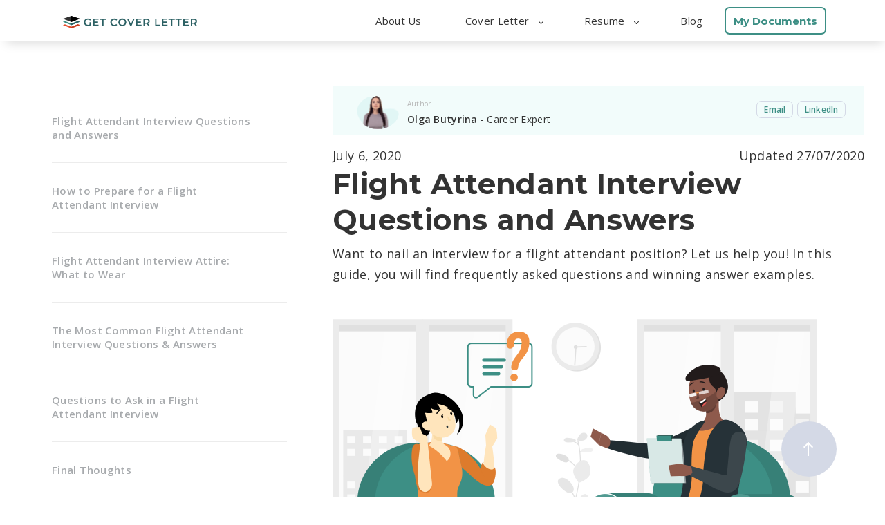

--- FILE ---
content_type: text/html; charset=utf-8
request_url: https://www.getcoverletter.com/blog/flight-attendant-interview-questions-and-answers/
body_size: 26208
content:


<!doctype html><html lang="en" id="top" amp><head><meta charset="utf-8"><meta name="viewport" content="width=device-width,minimum-scale=1,initial-scale=1"><link rel="canonical" href="https://www.getcoverletter.com/blog/flight-attendant-interview-questions-and-answers/" /><link rel="amphtml" href="https://www.getcoverletter.com/blog/amp/flight-attendant-interview-questions-and-answers/"><title>Top 27+ Flight Attendant Interview Questions &amp; Answers</title><meta name="description" property="og:description"
          content="Preparing for an interview? ➥ Check this guide! ✔️ Arm yourself with our examples of flight attendant interview questions and answers. " /><meta property="og:url"
              content="https://www.getcoverletter.com/blog/flight-attendant-interview-questions-and-answers/"/><meta property="og:type" content="article"/><meta property="og:title" content="Top 27+ Flight Attendant Interview Questions &amp; Answers"/><meta property="og:image" content="/media/uploads/zinnia/2020/07/06/group-378442x.png"/><!-- AMP Analytics --><script async custom-element="amp-analytics" src="https://cdn.ampproject.org/v0/amp-analytics-0.1.js"></script><meta name="referrer" content="always"><meta name="referrer" content="unsafe-url"><link rel="icon" type="image/x-icon" href="/static/assets/images/favicon/favicon.ico"><link rel="apple-touch-icon" sizes="180x180" href="/static/assets/images/favicon/apple-touch-icon.png"><link rel="icon" type="image/png" sizes="16x16" href="/static/assets/images/favicon/favicon-16x16.png"><link rel="stylesheet" href="https://fonts.googleapis.com/css?family=Montserrat:300,500,700%7COpen+Sans:300,400,600,700%7CKanit:300" /><style amp-custom>*,::after,::before{box-sizing:border-box}html{font-family:sans-serif;line-height:1.15;-webkit-text-size-adjust:100%;-ms-text-size-adjust:100%;-ms-overflow-style:scrollbar;-webkit-tap-highlight-color:transparent}article,aside,dialog,figcaption,figure,footer,header,hgroup,main,nav,section{display:block}.bold{font-weight:700}img,amp-img{vertical-align:middle}body{margin:0;font-family:-apple-system,BlinkMacSystemFont,"Segoe UI",Roboto,"Helvetica Neue",Arial,sans-serif,"Apple Color Emoji","Segoe UI Emoji","Segoe UI Symbol";font-size:1rem;font-weight:400;line-height:1.5;color:#212529;text-align:left;background-color:#fff}.h1,h1{font-size:2.5rem}.h2,h2{font-size:2rem}.h3,h3{font-size:1.75rem}.h4,h4{font-size:1.5rem}.h5,h5{font-size:1.25rem}.h6,h6{font-size:1rem}.h1,.h2,.h3,.h4,.h5,.h6,h1,h2,h3,h4,h5,h6{margin-bottom:.5rem;font-family:inherit;font-weight:500;line-height:1.2;color:inherit}.container-fluid{width:100%;padding-right:15px;padding-left:15px;margin-right:auto;margin-left:auto}.row{display:-webkit-box;display:-ms-flexbox;display:flex;-ms-flex-wrap:wrap;flex-wrap:wrap;margin-right:-15px;margin-left:-15px}.col,.col-1,.col-10,.col-11,.col-12,.col-2,.col-3,.col-4,.col-5,.col-6,.col-7,.col-8,.col-9,.col-auto,.col-lg,.col-lg-1,.col-lg-10,.col-lg-11,.col-lg-12,.col-lg-2,.col-lg-3,.col-lg-4,.col-lg-5,.col-lg-6,.col-lg-7,.col-lg-8,.col-lg-9,.col-lg-auto,.col-md,.col-md-1,.col-md-10,.col-md-11,.col-md-12,.col-md-2,.col-md-3,.col-md-4,.col-md-5,.col-md-6,.col-md-7,.col-md-8,.col-md-9,.col-md-auto,.col-sm,.col-sm-1,.col-sm-10,.col-sm-11,.col-sm-12,.col-sm-2,.col-sm-3,.col-sm-4,.col-sm-5,.col-sm-6,.col-sm-7,.col-sm-8,.col-sm-9,.col-sm-auto,.col-xl,.col-xl-1,.col-xl-10,.col-xl-11,.col-xl-12,.col-xl-2,.col-xl-3,.col-xl-4,.col-xl-5,.col-xl-6,.col-xl-7,.col-xl-8,.col-xl-9,.col-xl-auto{position:relative;width:100%;min-height:1px;padding-right:15px;padding-left:15px}.col-2{-webkit-box-flex:0;-ms-flex:0 0 16.666667%;flex:0 0 16.666667%;max-width:16.666667%}.col-3{-webkit-box-flex:0;-ms-flex:0 0 25%;flex:0 0 25%;max-width:25%}.col-6{-webkit-box-flex:0;-ms-flex:0 0 50%;flex:0 0 50%;max-width:50%}.col-9{-webkit-box-flex:0;-ms-flex:0 0 75%;flex:0 0 75%;max-width:75%}.col-10{-webkit-box-flex:0;-ms-flex:0 0 83.333333%;flex:0 0 83.333333%;max-width:83.333333%}.col-12{-webkit-box-flex:0;-ms-flex:0 0 100%;flex:0 0 100%;max-width:100%}@media (min-width:576px){.col-sm-3{-webkit-box-flex:0;-ms-flex:0 0 25%;flex:0 0 25%;max-width:25%}.col-sm-4{-webkit-box-flex:0;-ms-flex:0 0 33.333333%;flex:0 0 33.333333%;max-width:33.333333%}.col-sm-6{-webkit-box-flex:0;-ms-flex:0 0 50%;flex:0 0 50%;max-width:50%}.col-sm-7{-webkit-box-flex:0;-ms-flex:0 0 58.333333%;flex:0 0 58.333333%;max-width:58.333333%}}@media (min-width:768px){.col-md-2{-webkit-box-flex:0;-ms-flex:0 0 16.666667%;flex:0 0 16.666667%;max-width:16.666667%}.col-md-7{-webkit-box-flex:0;-ms-flex:0 0 58.333333%;flex:0 0 58.333333%;max-width:58.333333%}.col-md-10{-webkit-box-flex:0;-ms-flex:0 0 83.333333%;flex:0 0 83.333333%;max-width:83.333333%}}@media (min-width:992px){.col-lg-3{-webkit-box-flex:0;-ms-flex:0 0 25%;flex:0 0 25%;max-width:25%}.col-lg-4{-webkit-box-flex:0;-ms-flex:0 0 33.333333%;flex:0 0 33.333333%;max-width:33.333333%}.col-lg-5{-webkit-box-flex:0;-ms-flex:0 0 41.666667%;flex:0 0 41.666667%;max-width:41.666667%}.col-lg-6{-webkit-box-flex:0;-ms-flex:0 0 50%;flex:0 0 50%;max-width:50%}.col-lg-7{-webkit-box-flex:0;-ms-flex:0 0 58.333333%;flex:0 0 58.333333%;max-width:58.333333%}.col-lg-8{-webkit-box-flex:0;-ms-flex:0 0 66.666667%;flex:0 0 66.666667%;max-width:66.666667%}}@media (min-width:1200px){.col-xl-2{-webkit-box-flex:0;-ms-flex:0 0 16.666667%;flex:0 0 16.666667%;max-width:16.666667%}.col-xl-8{-webkit-box-flex:0;-ms-flex:0 0 66.666667%;flex:0 0 66.666667%;max-width:66.666667%}}.btn{display:inline-block;font-weight:400;text-align:center;white-space:nowrap;vertical-align:middle;-webkit-user-select:none;-moz-user-select:none;-ms-user-select:none;user-select:none;border:1px solid transparent;padding:.375rem .75rem;font-size:1rem;line-height:1.5;border-radius:.25rem;transition:color .15s ease-in-out,background-color .15s ease-in-out,border-color .15s ease-in-out,box-shadow .15s ease-in-out}.btn.focus,.btn:focus{outline:0;box-shadow:0 0 0 .2rem rgba(0,123,255,.25)}.btn.disabled,.btn:disabled{opacity:.65}.fade{opacity:0;transition:opacity .15s linear}.fade.show{opacity:1}.nav{display:-webkit-box;display:-ms-flexbox;-ms-flex-wrap:wrap;flex-wrap:wrap;padding-left:0;margin-bottom:0;list-style:none}.btn .badge{position:relative;top:-1px}.mb-3,.my-3{margin-bottom:1rem}.mb-5,.my-5{margin-bottom:3rem}.pr-5,.px-5{padding-right:3rem}.pl-5,.px-5{padding-left:3rem}.text-left{text-align:left}.text-right{text-align:right}.text-center{text-align:center}header{width:100vw;height:60px;background-color:white;box-shadow:3px 8px 15px -6px rgba(0,0,0,0.15);z-index:1020;position:fixed;top:0;left:0}header .header{display:flex;justify-content:space-between;align-items:center;height:100%;padding-right:15px;padding-left:15px;margin-right:auto;margin-left:auto;background-color:white}@media (min-width:1060px){header .header .header-links .header-link-item{padding:0 25px}}@media screen and (min-width:1200px){header .header{padding-right:85px;padding-left:85px}}header .header .logo img{width:205px}header .header .mobile-menu-toggle{display:none;outline:none}header .header .header-links{display:flex;align-items:center;margin:0;padding:0;list-style:none;height:100%}header .header .header-links .header-link-item{padding:0 30px;height:100%;display:flex;align-items:center;justify-content:center;position:relative;margin-bottom:0}header .header .header-link-item a:hover{font-weight:600;color:#3D8F85;letter-spacing:-0.3px}header .header .header-links .header-link-item.with-submenu{cursor:pointer;outline:none}header .header .header-links .header-link-item.with-submenu .arrow{display:inline-block;vertical-align:middle;margin-left:10px;width:5px;height:5px;border-width:1px 1px 0 0;border-style:solid;border-color:#333333;transform:rotate(135deg);transition:all 0.5s}header .header .header-links .header-link-item.with-submenu.opened{border-color:#D4D9E6 #D4D9E6 white #D4D9E6;border-style:solid;border-width:1px;margin-left:-2px}header .header .header-links .header-link-item.with-submenu.opened .arrow{border-color:#3D8F85;transform:rotate(-45deg);transition:all 0.5s}header .header .header-links .header-link-item.with-submenu.opened .header-link{color:#3D8F85}header .header .header-links .header-link-item.with-submenu.opened:before{content:"";width:100%;height:1px;background-color:white;position:absolute;top:100%;left:0;z-index:11}header .header .header-links .header-link-item.with-submenu.opened .header-sublinks{opacity:1;top:100%;left:-1px;transition:opacity 0.5s}header .header .header-links .header-link-item .header-link{text-decoration:none;font:normal normal normal 15px/20px "Open Sans",sans-serif;letter-spacing:0.3px;color:#333333;text-align:center;cursor:pointer;white-space:nowrap}header .header .header-links .header-link-item .header-link:before{display:block;content:attr(title);font-weight:bold;height:0;overflow:hidden;visibility:hidden}header .header .header-links .header-link-item .header-link:active{color:#333333}header .header .header-links .header-link-item .header-link:visited{color:#333333}header .header .header-links .header-link-item .header-link:hover{color:#3D8F85}header .header .header-links .header-link-item.my-docs{padding:11px;border:2px solid #3D8F85;border-radius:7px;height:40px;box-sizing:border-box}header .header .header-links .header-link-item.my-docs a{font:normal normal bold 15px/19px "Montserrat",sans-serif;letter-spacing:0;color:#3D8F85}header .header .header-links .header-link-item.my-docs a:visited{color:#3D8F85}header .header .header-links .header-link-item.my-docs a:hover{color:#3D8F85;font-weight:bold}header .header .header-links .header-link-item .header-sublinks{list-style:none;margin:0;padding:0;position:absolute;top:-9999px;left:-1px;width:310px;background-color:white;z-index:10;opacity:0;transition:opacity 0.5s;border-radius:0 0 7px 7px}header .header .header-links .header-link-item .header-sublinks .header-sublink-item{padding:15px 30px;border-color:#D4D9E6;border-style:solid;border-width:1px 1px 0 1px;display:flex;align-items:center;margin:0}header .header .header-links .header-link-item .header-sublinks .header-sublink-item .header-sublink-wrapper{display:flex;align-items:center}header .header .header-links .header-link-item .header-sublinks .header-sublink-item .header-sublink-wrapper .image{min-width:60px;margin-right:10px}header .header .header-links .header-link-item .header-sublinks .header-sublink-item .header-sublink-wrapper .image .img{max-width:100%;max-height:100%}header .header .header-links .header-link-item .header-sublinks .header-sublink-item .header-sublink-wrapper .image img{max-width:100%;max-height:100%}header .header .header-links .header-link-item .header-sublinks .header-sublink-item .header-sublink-wrapper .text-block .header-sublink{font:normal normal 600 15px/20px "Open Sans",sans-serif;letter-spacing:0;color:#333333;text-decoration:none}header .header .header-links .header-link-item .header-sublinks .header-sublink-item .header-sublink-wrapper .text-block .header-sublink span{color:#3D8F85}header .header .header-links .header-link-item .header-sublinks .header-sublink-item .header-sublink-wrapper .text-block .text{font:normal normal normal 10px/16px "Open Sans",sans-serif;letter-spacing:0;color:#333333}header .header .header-links .header-link-item .header-sublinks .header-sublink-item.action-button{background-color:#F06C00;display:flex;align-items:center;justify-content:center;border-radius:0 0 7px 7px;border:none}header .header .header-links .header-link-item .header-sublinks .header-sublink-item.action-button a{color:white;font:normal normal bold 15px/19px "Montserrat",sans-serif;letter-spacing:0;text-decoration:none}@media (max-width:991px){header .header .mobile-menu-toggle{display:block;width:30px;height:18px;position:relative;cursor:pointer}header .header .mobile-menu-toggle .line-one,header .header .mobile-menu-toggle .line-two,header .header .mobile-menu-toggle .line-three{width:100%;height:2px;background-color:#333333;position:absolute;left:0;transition:all 0.5s}header .header .mobile-menu-toggle .line-one{top:0}header .header .mobile-menu-toggle .line-two{top:8px;opacity:1}header .header .mobile-menu-toggle .line-three{bottom:0}header .header .mobile-menu-toggle.opened{height:30px}header .header .mobile-menu-toggle.opened .line-one,header .header .mobile-menu-toggle.opened .line-two,header .header .mobile-menu-toggle.opened .line-three{transition:all 0.5s}header .header .mobile-menu-toggle.opened .line-one{transform:rotate(45deg);top:14px}header .header .mobile-menu-toggle.opened .line-two{top:14px;opacity:0}header .header .mobile-menu-toggle.opened .line-three{transform:rotate(-45deg);bottom:14px}header .header .overlay{width:100vw;height:calc(100vh - 60px);background-color:#000000;opacity:0.65;position:fixed;top:60px;left:0;z-index:10;display:none}header .header .overlay.display-block{display:block}header .header .header-links{position:absolute;left:0;display:flex;flex-direction:column;width:100vw;align-items:flex-start;background-color:white;height:unset;z-index:11;transition:top 0.5s}header .header .header-links.opened{top:100%;transition:top 0.5s;max-height:calc(100vh - 60px);overflow-y:auto}header .header .header-links.closed{top:-200px;transition:top 0.5s}header .header .header-links .header-link-item{justify-content:flex-start;padding:8px 15px;border-bottom:1px solid #D4D9E6;width:100%}header .header .header-links .header-link-item.with-submenu.opened{border:none;flex-direction:column;align-items:flex-start;margin-left:-15px;padding-bottom:0;padding-right:0;width:calc(100% + 15px)}header .header .header-links .header-link-item.with-submenu.opened .header-link{font-weight:normal;padding-left:15px;padding-bottom:8px}header .header .header-links .header-link-item.with-submenu.opened:before{display:none}header .header .header-links .header-link-item.with-submenu.opened .header-sublinks{height:unset;position:static}header .header .header-links .header-link-item .header-link{text-align:left;width:100%}header .header .header-links .header-link-item.my-docs{border:none;border-radius:0;border-bottom:1px solid #D4D9E6;padding:8px 15px}header .header .header-links .header-link-item .header-sublinks{width:100%;height:0;position:relative}header .header .header-links .header-link-item .header-sublinks .header-sublink-item.action-button{border-radius:0;height:60px;padding:0 15px}}footer{padding:20px 0 0 0;width:100%;height:620px;background-color:#2A1818}.footer_container{padding:0 15px}.footer_logo{grid-area:logo}.footer_company_info{grid-area:info}.cl_links{grid-area:cl_links}.resume_links{grid-area:resume_links}.company_links{grid-area:company_links}.we_accept{grid-area:accept}.footer_container_grid{grid-template-columns:1fr;display:grid;grid-gap:0;grid-template-areas:"logo" "cl_links" "resume_links" "company_links" "info" "accept"}.footer_logo{margin-bottom:15px}.footer_logo img{width:173px}.footer_company_info{padding-top:20px;margin-bottom:20px;position:relative}.footer_company_info:before{content:"";position:absolute;top:0;left:-15px;width:calc(100% + 30px);height:1px;background-color:#FFFFFF;opacity:0.06}.company-name,.company-address,.company-tel,.company-email{font-family:"Open Sans",sans-serif;font-size:12px;line-height:20px;letter-spacing:0;color:#FFFFFF;margin-bottom:5px;opacity:0.8}.company-name img,.company-address img,.company-tel img,.company-email img{max-width:15px;max-height:15px;filter:invert(100%)}.company-name a,.company-address a,.company-tel a,.company-email a{color:#FFFFFF}.company-name span,.company-tel span,.company-email span{margin-left:9px}.company-email{margin-bottom:0}.company-name{font-weight:bold;margin-bottom:0}.company-address{padding-left:23px}.tablet-phones{display:none}.copyright{font:normal normal normal 12px/50px "Open Sans",sans-serif;letter-spacing:0;color:#FFFFFF;opacity:0.4;display:none}.cl_links ul,.resume_links ul,.company_links ul{list-style:none;margin:0 0 20px 0;padding:0;column-count:2;column-gap:5px;font-family:"Open Sans",sans-serif;height:80px}.cl_links ul li,.resume_links ul li,.company_links ul li{font-weight:bold;font-size:15px;line-height:15px;letter-spacing:0;color:#FFFFFF;opacity:0.8;margin-bottom:15px}.cl_links ul li a,.resume_links ul li a,.company_links ul li a{font-weight:normal;font-size:13px;color:#FFFFFF;opacity:0.8}.cl_links ul li:nth-child(3),.resume_links ul li:nth-child(3),.company_links ul li:nth-child(3){margin-bottom:0}.cl_links ul li:nth-child(4),.resume_links ul li:nth-child(4),.company_links ul li:nth-child(4){padding-top:30px}.cl_links ul li:nth-child(5),.resume_links ul li:nth-child(5),.company_links ul li:nth-child(5){margin-bottom:0}.we_accept{margin-bottom:20px}.we_accept_text{font-family:"Open Sans",sans-serif;font-size:13px;line-height:14px;letter-spacing:0;color:#FFFFFF;opacity:0.8;margin-bottom:10px}.we_accept_desktop,.we_accept_tablet{display:none}.we_accept_mobile{display:block;width:100%;max-width:291px}.copyright_cont{font-family:"Open Sans",sans-serif;font-size:13px;line-height:14px;letter-spacing:0;color:#FFFFFF;opacity:0.4;width:100%;text-align:center;padding:10px 0 0 0;border-top:1px solid rgba(255,255,255,0.2)}.copyright_cont p{padding:0;margin:0}@media (min-width:576px){footer{padding:30px 0 0 0;height:320px}.footer_container_grid{grid-template-columns:195px 1.8fr 1.45fr 1fr;grid-template-areas:"logo cl_links resume_links company_links" "info cl_links resume_links company_links" "accept accept accept accept"}.footer_logo{margin-bottom:25px}.footer_company_info{padding-top:0;margin-bottom:20px;position:relative}.footer_company_info:before{display:none}.company-tel img{vertical-align:top}.mobile-phones{display:none}.tablet-phones{display:inline-block}.cl_links ul,.resume_links ul,.company_links ul{column-count:1;height:unset}.cl_links ul li:nth-child(n),.resume_links ul li:nth-child(n),.company_links ul li:nth-child(n){margin-bottom:15px;padding:0}.we_accept{margin-bottom:30px;display:flex;align-items:center}.we_accept_text{margin-bottom:0;margin-right:20px}.we_accept_desktop,.we_accept_mobile{display:none}.we_accept_tablet{display:block;width:calc(100% - 90px);max-width:528px}}@media (min-width:768px){.footer_container_grid{grid-template-columns:195px 1fr 1fr 1fr;column-gap:20px}}@media (min-width:992px){footer{padding:50px 0;height:270px}.footer_container{max-width:1100px;margin:0 auto}.footer_container_grid{grid-template-columns:270px 1.1fr 1fr 1fr 1fr;grid-template-areas:"logo cl_links resume_links company_links accept" "info cl_links resume_links company_links accept";column-gap:20px}.footer_logo img{width:205px}.footer_company_info{margin-bottom:0}.mobile-phones{display:inline-block}.tablet-phones{display:none}.copyright{display:block}.cl_links ul li:nth-child(1),.resume_links ul li:nth-child(1),.company_links ul li:nth-child(1){margin-bottom:23px}.we_accept{flex-direction:column;align-items:flex-start}.we_accept_text{margin-bottom:10px}.we_accept_tablet,.we_accept_mobile{display:none}.we_accept_desktop{width:175px;display:block}.copyright_cont{display:none}}.footer-empty{height:110px;margin-bottom:0}.main-wrapper,.thin-wrapper{width:100%;max-width:1110px;margin:0 auto}.thin-wrapper{max-width:1000px}.vertical-indent.vertical-top{margin-top:25px}.vertical-indent.vertical-both{margin:25px 0}.flex-middle{display:flex;align-items:center;justify-content:center}.h1,.h2{font-weight:700}.h1{font-size:38px}@media (max-width:576px){.h1{font-size:24px}}.h2{font-size:32px}@media (max-width:576px){.h2{font-size:22px}}p,li{margin-bottom:15px}.line-height-1-6{line-height:1.6}.max-width-50-percents{max-width:50%;margin-left:auto;margin-right:auto}@media (max-width:425px){.max-width-50-percents{width:100%}}*{margin:0;padding:0}body{min-width:310px;font-family:"Open Sans",sans-serif;font-size:15px;color:#333333}html,body{height:100%;scroll-behavior:smooth}a,li{text-decoration:none;list-style:none;color:#333333}a,button{cursor:pointer}.wrapper{min-height:100%;overflow:hidden}html .wrapper{height:100%}.clear-footer{clear:both;height:122px}ul{margin:0;padding:0}input:focus,a:focus,button:focus{outline-style:none}.js-nofollow{cursor:pointer;-webkit-user-select:none;-moz-user-select:none;-ms-user-select:none;user-select:none;-webkit-touch-callout:none;-khtml-user-select:none;-ms-touch-action:pan-y;touch-action:pan-y;-webkit-tap-highlight-color:transparent}.static{position:static}.align-self{align-self:center}.article-header{position:absolute;right:60px}.text-center{text-align:center}.logo_link,.network_link{display:block}.logo_link{width:206px;height:25px;display:block}.main-wrapper .title{font-size:32px;font-weight:bold;font-family:"Montserrat",sans-serif}@media (max-width:425px){.main-wrapper .title{font-size:27px}}.main_btn{display:inline-block;width:260px;height:60px;color:white;background:#F06C00;line-height:60px;text-align:center;-webkit-border-radius:8px;border-radius:8px;font-weight:bold;font-family:"Montserrat",sans-serif;box-shadow:0 0 20px rgba(240,108,0,0.380392)}.main_btn.inline{float:left}.main_btn.menu-green-style{background-color:inherit;border:2px solid #3d8f85;color:#3d8f85;box-shadow:none;width:auto;padding:0 11px;margin-left:13px;height:40px;line-height:36px;margin-top:-3px;margin-right:10px}@media (max-width:1200px){.main_btn.menu-green-style{padding:0 20px}}.main_btn.menu-orange-style{top:10px;left:812px;width:220px;height:40px;background:#F06C00 0 0 no-repeat padding-box;box-shadow:0 0 20px rgba(240,108,0,0.380392);border-radius:7px;opacity:1;line-height:40px}@media (min-width:1366px){.main_btn.menu-orange-style{margin:0 13px}}.btn_edit{height:40px;width:40px;background:#3D8F85;border-radius:50%;cursor:pointer;position:absolute;color:white;font-size:20px;display:flex}.btn_edit span{margin:auto}.btn_edit.active_edit{box-shadow:0 0 0 8px rgba(61,143,133,0.5)}.btn_edit:first-child{top:8%;left:6%}.btn_edit:nth-child(2){left:6%;bottom:12%}.btn_edit:nth-child(3){top:33%;left:16%}.btn_edit:nth-child(4){bottom:32%;left:26%}.btn_edit:nth-child(5){left:26%;top:11%}.btn_edit:nth-child(6){top:4%;right:35%}.btn_edit:nth-child(7){top:3%;right:8%}.green-btn{display:block;margin:0 auto;background:#3D8F85;color:white;font-size:15px;font-family:"Montserrat",sans-serif;font-weight:600;border:2px solid white;border-radius:7px}.green-border-btn{display:block;margin:0 auto;line-height:28px;background:white;color:#3D8F85;font-size:15px;font-family:"Montserrat",sans-serif;font-weight:600;border:2px solid #3D8F85;border-radius:7px}.btn-sm{width:190px;height:40px;line-height:35px}a:not([href]):not([tabindex]),.green-link:not(.scrollto){color:#3D8F85;text-decoration:underline}.letter-example .btn_edit{position:unset;margin-left:44%}@media screen and (max-width:576px){.letter-example .btn_edit{height:40px;width:40px;font-size:20px}}@media screen and (min-width:576px){.letter-example .btn_edit{margin-left:41%}}@media screen and (min-width:1024px){.letter-example .btn_edit{margin-left:43.1%}}form.amp-form-submit-success>.form_block,form.amp-form-submit-success>.modal__description{display:none}@media screen and (max-width:575px){.modal__outer-container{bottom:-7px}.modal-dialog.modal__outer-container{min-width:100%;height:100%;right:0;margin:0;bottom:0}.modal-open.modal{padding-right:0}.modal__container{height:100%}.modal_top-block{border-radius:0;padding:23px 30px}.modal_top-block:after{content:none}.modal__button-abs{left:auto;top:19px;right:15px;z-index:1}.modal__button-abs button.modal__button_close{border:none}}.form-control{display:block;width:100%;padding:.375rem .75rem;font-size:1rem;line-height:1.5;color:#495057;background-color:#fff;background-clip:padding-box;border:1px solid #ced4da;border-radius:7px;margin-left:17px;transition:border-color .15s ease-in-out,box-shadow .15s ease-in-out}.form__input{height:39px;width:100%;border-radius:7px;border:1px solid #D4D9E6;margin:0;box-shadow:none;color:#333;padding:0 10px;font-size:15px}.form__input:focus{border:2px solid #3D8F85}.form__input::placeholder{color:rgba(133,133,133,0.58)}.modal__textarea{border:1px solid #D4D9E6;font-size:15px;box-shadow:none;border-radius:7px;color:#333;height:122px;resize:none}.modal__textarea:focus{border:2px solid #3D8F85;box-shadow:none}.modal__textarea::placeholder{color:rgba(133,133,133,0.58);font-size:15px}#ajax_form input,#sendForm{font-size:0.9rem}.review-form{width:80%;margin:45px auto 0}@media screen and (max-width:680px){.review-form{width:100%}}@media screen and (max-width:576px){.review-form{margin:56px auto 0}}@media screen and (max-width:370px){.review-form{width:85%}}.review-form .label-block{display:flex}.review-form .label-block .horizontal-line{display:inline-block;height:1px;border:0;border-top:1px solid #85858526;margin:1em 0;padding:0;flex-grow:1}.review-form .label-block .form-label{font:Bold 18px/22px Montserrat;letter-spacing:0;color:#414141;margin:5px 10px;min-width:154px}@media screen and (max-width:680px){.review-form .label-block .form-label{font:Bold 14px/18px Montserrat;min-width:115px}}.review-form .middle-block{display:flex;margin-top:30px;margin-bottom:24px}@media screen and (max-width:680px){.review-form .middle-block{flex-direction:column}}.review-form .middle-block #review-text{resize:none;padding:8px 10px}@media screen and (max-width:680px){.review-form .middle-block #review-text{padding:17px 19px}}.review-form .bottom-block{display:flex;justify-content:space-between;margin-bottom:34px;padding-left:150px}@media screen and (max-width:990px){.review-form .bottom-block{padding-left:0}}@media screen and (max-width:680px){.review-form .bottom-block{flex-direction:column;margin-bottom:0}}@media screen and (max-width:990px){.review-form .bottom-block .bottom-instance{width:33.333%}}@media screen and (max-width:680px){.review-form .bottom-block .bottom-instance{width:100%;margin-left:17px;margin-bottom:5px}.review-form .bottom-block .bottom-instance:last-child{margin-bottom:27px}}.review-form .bottom-block .review-input{border:1px solid #D4D9E6;border-radius:7px;padding:9px 10px}@media screen and (max-width:767px){.review-form .bottom-block .review-input{width:50%}}@media screen and (max-width:680px){.review-form .bottom-block .review-input{width:100%}}.review-form .green-btn{border:none}.review-form .review-input::placeholder{font:15px/20px Open Sans;letter-spacing:0;color:#858585;padding-bottom:8.5px}@media screen and (max-width:768px){.review-form .review-input::placeholder{font:14px/19px Open Sans;letter-spacing:0;color:#c6c6c6}}.review-form #review-text::placeholder{font:15px/28px Open Sans;letter-spacing:0.3px;color:#858585}.file-input{display:none}.image-help-block{font:12px/20px Montserrat;letter-spacing:0;color:#3d8f85}@media screen and (max-width:680px){.image-help-block{margin-bottom:8px}}.image-block{text-align:center}.text-block{flex-grow:1}#symbols_left{margin-left:17px}@media screen and (max-width:680px){.text-block{margin-left:0}}.rate-description{font:15px/20px Montserrat;letter-spacing:0;color:#646464;margin:auto 0;display:flex;align-items:center}@media screen and (max-width:990px){.rate-description{margin-right:-25px}}@media screen and (max-width:768px){.rate-description{margin-right:25px;align-items:unset;flex-direction:column;font:10px/20px Montserrat}}@media screen and (max-width:680px){.rate-description{flex-direction:row;align-items:center;margin-right:0;justify-content:center;font:15px/20px Montserrat}}.thank-you{height:217px;margin:45px -30px 0;background:#f8fafb 0 0 no-repeat padding-box;text-align:center}@media screen and (max-width:680px){.thank-you{height:192px}}@media screen and (max-width:370px){.thank-you{margin:0}}.thank-you .thank-you-like .review-like{width:40px;height:40px;margin-top:32px}@media screen and (max-width:680px){.thank-you .thank-you-like .review-like{width:32px;height:32px;margin-top:37px}}.thank-you .thank-you-title{font:Bold 26px/39px Montserrat;letter-spacing:0;color:#3d8f85;margin:22px auto 10px}@media screen and (max-width:680px){.thank-you .thank-you-title{font:Bold 20px/39px Montserrat;margin:12px auto 9px}}.thank-you .thank-you-content{font:16px/25px Open Sans;letter-spacing:0;color:#585858;margin:0 auto;max-width:450px}@media screen and (max-width:680px){.thank-you .thank-you-content{font:13px/20px Open Sans;max-width:300px;margin:0 auto}}.mini-title{font-size:1rem}.item-icon{text-align:center}@media screen and (max-width:670px){.z-index-over .menu-toggle{right:-45px}}amp-video{margin:auto;max-width:754px;height:auto}h3{font-weight:bold;font-size:24px;line-height:34px;letter-spacing:0.24px}h4{display:inline;font-weight:bold;font-size:20px;line-height:32px;letter-spacing:0.4px}ol.custom-ol{counter-reset:myCounter}ol.custom-ol li{list-style:none}ol.custom-ol li::before{counter-increment:myCounter;content:counter(myCounter) ". ";font-weight:bold;color:#3D8F85}.tip{width:100%;background-color:#3D8F85;color:white;border-radius:7px;margin-bottom:15px;display:flex;justify-content:space-between;align-items:center;position:relative}.tip-text{font-size:18px;line-height:30px;letter-spacing:0.36px;width:75%;padding:30px;color:white}.tip-text ul li{color:white;list-style:disc}.tip-text ul li a{color:white;text-decoration:underline}.tip-text ul .tip-li::before{margin-left:-1.5em}.tip-text span{font-size:14px;line-height:30px;letter-spacing:0.28px}.tip-image{max-width:190px;min-width:190px}.object-fit-contain img{object-fit:contain}.ge-2{margin:15px auto;width:80%}.ge-2-m{display:none;width:100%;max-width:500px}.ge-3{margin:15px auto;width:60%;max-width:602px}.brand-green{color:#3d8f85}.conversion-block{height:auto;display:flex;justify-content:space-between;align-items:center;padding:40px;margin:20px 0;background-color:#F8FAFB}.article-button{font-size:15px;letter-spacing:0;min-width:260px;margin-left:20px}@media (max-width:991px){.conversion-block{justify-content:center;flex-wrap:wrap}.article-button{margin-left:0}.conversion-block-text{width:100%;text-align:center}}@media (max-width:768px){h3{font-size:20px;line-height:28px;letter-spacing:0.2px}h4{font-size:18px;line-height:26px;letter-spacing:0.36px}.tip-text{font-size:16px;line-height:25px;letter-spacing:0.16px}}@media (max-width:670px){article.hentry .entry-header-img.col-md-7{display:none}.container-fluid .blog-image{right:220px;top:0}article.hentry .new-article-content .entry-header-img{height:12rem}}@media (max-width:575px){.tip-text{width:100%}.tip-image{display:none}.ge-2{display:none}.ge-3{display:none}.ge-2-m{display:block}}body{display:flex;flex-direction:column}body .scroll-container{overflow-y:visible}body .scroll-container .wrapper{min-height:unset;height:fit-content;overflow:unset}h1{font:Bold 42px/52px Montserrat}@media screen and (max-width:767px){h1{font-size:34px}}h2{font:Bold 34px/39px Montserrat;margin-bottom:15px}@media screen and (max-width:768px){h2{font:Bold 30px/34px Montserrat;letter-spacing:0;margin-bottom:10px}}@media screen and (max-width:360px){h2{letter-spacing:0.3px}}h3{margin-bottom:10px}.anchor{padding-top:65px;margin-top:-65px}@media screen and (max-width:1024px){.anchor{padding-top:120px;margin-top:-120px}}.before_anchor,.before_anchor_text{margin-bottom:30px}@media screen and (max-width:1024px){.before_anchor,.before_anchor_text{margin-bottom:20px}}@media screen and (max-width:1024px){.wrapper .before_anchor{margin-bottom:-125px}.wrapper .separator.anchor{padding-top:125px;margin-top:-125px}}.entry-nav-bar.mobile,.mobile-image{display:none}article.hentry{text-align:left;font:18px/30px Open Sans;letter-spacing:0.36px;color:#333;opacity:1}@media screen and (max-width:767px){article.hentry{font:16px/26px Open Sans}}article.hentry ul{list-style:disc;padding-left:20px}article.hentry ul li::before{content:"\2022";color:#3D8F85;font-weight:bold;display:inline-block;width:1em;margin-left:-1em}article.hentry ul li.green-check-mark::before{content:url("/static/assets/blog/img/green-check.svg?c8cf975ebd06")}article.hentry ul li.red-cross-mark::before{content:url("/static/assets/blog/img/red-cross.svg?c8cf975ebd06")}article.hentry .all-templates-link{color:#3D8F85;font-weight:bold}article.hentry .all-templates-link .arrow{background:#3D8F85;height:2px;width:18px;position:relative;cursor:pointer;display:inline-block;margin-bottom:4px;margin-left:5px}article.hentry .all-templates-link .arrow:before,article.hentry .all-templates-link .arrow:after{content:"";background:#3D8F85;position:absolute;height:2px;width:9px}article.hentry .all-templates-link .arrow:before{right:-1px;bottom:-3px;transform:rotate(-45deg)}article.hentry .all-templates-link .arrow:after{right:-1px;top:-3px;transform:rotate(45deg)}article.hentry .entry-btn{margin-top:30px}article.hentry .entry-btn .menu-orange-style{margin:0 13px;font:Bold 15px/19px Montserrat;line-height:38px}article.hentry .entry-img-block{text-align:center}article.hentry .entry-img-block .entry-img{margin:20px 0 5px 0;box-shadow:0 3px 20px #0000001A}@media screen and (max-width:1100px){article.hentry .entry-img-block .entry-img{display:none}}article.hentry .entry-img-block .img-desc{margin-top:20px;font:20px/33px Open Sans;letter-spacing:0.2px;color:#B6B6B6;opacity:1}article.hentry .entry-img-block .entry-img-mobile{display:none}@media screen and (max-width:1100px){article.hentry .entry-img-block .entry-img-mobile{display:block}}article.hentry .block-quote{border-left:5px solid #3D8F85;padding-left:20px;text-align:left;font:Bold 20px/30px Open Sans;letter-spacing:0.2px;color:#3D8F85;opacity:1;left:-5px}@media screen and (max-width:768px){article.hentry .block-quote{font:Bold 18px/30px Open Sans}}@media screen and (max-width:360px){article.hentry .block-quote{font:Bold 16px/26px Open Sans}}article.hentry .block-quote .author{text-align:left;font:18px/30px Open Sans;letter-spacing:0.36px;opacity:1;color:#333}@media screen and (max-width:768px){article.hentry .block-quote .author{font:16px/26px Open Sans}}article.hentry .block-quote .author .name{text-align:left;font:18px/30px Open Sans;letter-spacing:0.36px;color:#3D8F85;border-bottom:1px solid #3D8F85}article.hentry .separator{padding-bottom:20px}article.hentry .separator .number{font:Bold 13px/18px Open Sans;letter-spacing:0.26px;color:#333;opacity:1}article.hentry .separator .line{border:1px solid #E5E5E6;opacity:1;width:60px;margin-left:30px;bottom:11px;position:relative}article.hentry .separator + br{margin-bottom:50px;margin-left:0}article.hentry .article-title{color:#333;font:Bold 34px/39px Open Sans}@media screen and (max-width:1024px){article.hentry .article-title{font:Bold 32px/39px Montserrat}}@media screen and (max-width:1024px){article.hentry .article-title{font:Bold 30px/34px Montserrat}}article.hentry .entry-header{padding-top:62px}@media screen and (max-width:1024px){article.hentry .entry-header{padding-top:124px}}@media screen and (max-width:670px){article.hentry .entry-header{flex-direction:column}}article.hentry .entry-header-title{padding:63px 66px 0 71px;left:0;width:35%;background:#FFFFFF 0 0 no-repeat padding-box;opacity:1}article.hentry .entry-header-title .entry-title{letter-spacing:0.84px;color:#000}@media screen and (max-width:1210px){article.hentry .entry-header-title .entry-title{line-height:41px}}@media screen and (max-width:768px){article.hentry .entry-header-title .entry-title{font:Bold 30px/34px Montserrat}}@media screen and (max-width:578px){article.hentry .entry-header-title .entry-title{margin-bottom:0}}@media screen and (max-width:440px){article.hentry .entry-header-title .entry-title{font-size:34px}}@media screen and (max-width:924px){article.hentry .entry-header-title{width:50%}}@media screen and (max-width:1100px){article.hentry .entry-header-title{padding:15px 30px 0 75px;height:100%;margin-bottom:0}}@media screen and (max-width:1024px){article.hentry .entry-header-title{padding:15px 30px 0 42px}}@media screen and (max-width:767px){article.hentry .entry-header-title{padding:15px 15px 0 15px}}@media screen and (max-width:670px){article.hentry .entry-header-title{width:100%}}article.hentry .entry-header-title time{text-align:left;font:16px/23px Open Sans;letter-spacing:0;color:#585858;opacity:1;margin-bottom:10px}article.hentry .entry-header-title h1{margin-top:10px;margin-bottom:20px}article.hentry .entry-header-title .lead{font:18px/28px Open Sans;margin-bottom:0;letter-spacing:0.18px;color:#585858}@media screen and (max-width:768px){article.hentry .entry-header-title .lead{font:14px/20px Open Sans;letter-spacing:0;color:#646464}}@media screen and (max-width:360px){article.hentry .entry-header-title .lead{font:13px/20px Open Sans}}article.hentry .entry-header-img{padding:0 85px 0 0;width:65%;opacity:1}article.hentry .entry-header-img .entry-img-block{width:100%;height:100%}article.hentry .entry-header-img .entry-img-block .entry-no-img{width:100%;height:100%;background:#3D8F85 0 0 no-repeat padding-box;opacity:1}@media screen and (max-width:1270px){article.hentry .entry-header-img{display:flex;align-items:center;justify-content:center}}@media screen and (max-width:924px){article.hentry .entry-header-img{width:50%}}@media screen and (max-width:800px){article.hentry .entry-header-img{padding:0 15px}}@media screen and (max-width:670px){article.hentry .entry-header-img{width:100%;flex-direction:column;height:19rem}}article.hentry .entry-body{padding:0 75px 0 15px;width:63%;text-align:left;font:18px/30px Open Sans;letter-spacing:0.18px;color:#333;opacity:1}@media (max-width:1024px){article.hentry .entry-body{padding-top:0;padding-right:5%;padding-bottom:5%;padding-left:5%;width:100%}}@media screen and (max-width:768px){article.hentry .entry-body{font:16px/26px Open Sans;letter-spacing:0.16px}}@media screen and (max-width:767px){article.hentry .entry-body{padding:0 15px 0 15px;width:100%}}@media screen and (max-width:360px){article.hentry .entry-body{font:14px/22px Open Sans;letter-spacing:0.14px}}article.hentry .entry-header-img + .entry-body{width:100%;padding:0}article.hentry .new-article-content{width:64%;padding-left:31px;padding-top:0px;height:100%}@media screen and (max-width:1024px){article.hentry .new-article-content{width:100%}}article.hentry .new-article-content .entry-time{display:flex}article.hentry .new-article-content .entry-time time{flex:auto}@media screen and (max-width:767px){article.hentry .new-article-content .entry-time{flex-direction:column}}article.hentry .lead-mob + .entry-header-img{width:100%}article.hentry amp-lightbox[hidden] ~ .entry-nav-head .nav-title:after{border-left:2px solid #3D8F85;border-top:2px solid #3D8F85;height:10px;width:10px;transform:rotate(45deg);top:3px;left:-27px}article.hentry .nav-title{cursor:pointer;margin:0 0 0 21px;text-align:left;font:15px/20px Open Sans;font-weight:600;letter-spacing:0;color:#3d8f85;opacity:1;border:none;background:initial;position:relative}article.hentry .nav-title.closed::after{transform:rotate(225deg);top:10px}@media screen and (max-width:1024px){article.hentry .nav-title::before,article.hentry .nav-title::after{content:'';display:block;position:absolute}article.hentry .nav-title::before{background-color:#3D8F85;width:2px;height:17px;left:-23px;top:4px}article.hentry .nav-title::after{border-left:2px solid #3D8F85;border-top:2px solid #3D8F85;height:10px;width:10px;transform:rotate(45deg);top:3px;left:-27px}}article.hentry .entry-nav-head{display:none}@media screen and (max-width:1024px){article.hentry .entry-nav-head{display:block;position:fixed;width:100%;padding:61px 0 0 0;z-index:1002;transition:height .5s ease;background:#F8FAFB 0 0 no-repeat padding-box;border-bottom:1px solid rgba(180,180,180,0.25);top:-1px;left:0;margin-left:0}}article.hentry .entry-nav-head .entry-nav-title{padding:16px 53px}@media screen and (max-width:768px){article.hentry .entry-nav-head .entry-nav-title{padding-left:20px}}article.hentry .entry-nav-head .entry-nav-title .nav-title:focus{outline:none;box-shadow:none;cursor:pointer}article.hentry .entry-nav-bar{padding:10px 35px 0 75px;margin-bottom:10px;left:0;width:36%;background:#FFFFFF 0 0 no-repeat padding-box;opacity:1;position:sticky;position:-webkit-sticky;top:60px;overflow-y:scroll;height:94vh}@media screen and (max-width:1024px){article.hentry .entry-nav-bar{display:block;position:fixed;width:100%;height:auto;max-height:100%;padding:120px 0 0 5%;z-index:1001;transition:height .5s ease;background:#F8FAFB 0 0 no-repeat padding-box;border-bottom:1px solid rgba(180,180,180,0.25);top:-1px;left:0;margin-left:0}article.hentry .entry-nav-bar.desktop{display:none}}@media screen and (max-width:768px){article.hentry .entry-nav-bar{padding-left:2%}}article.hentry .entry-nav-bar .nav-item{font:Bold 15px/20px Open Sans;color:#A7AAAD;padding:30px 50px 30px 0;border-bottom:1px solid rgba(180,180,180,0.25);cursor:pointer;display:inline-block;width:100%;position:relative;font-weight:600}@media screen and (max-width:1024px){article.hentry .entry-nav-bar .nav-item{font-weight:normal;padding:16px 21px 16px 0;text-align:left;font:15px/20px Open Sans;letter-spacing:0;color:#333;opacity:1}}article.hentry .entry-nav-bar .nav-item:hover{color:#3D8F85}article.hentry .entry-nav-bar .nav-item:hover .arrow{display:inline-block}article.hentry .entry-nav-bar .nav-item .arrow{display:none;background:#3D8F85;height:2px;width:18px;position:absolute;cursor:pointer;margin-bottom:4px;margin-left:2px;top:40px;right:0}article.hentry .entry-nav-bar .nav-item .arrow:before,article.hentry .entry-nav-bar .nav-item .arrow:after{content:"";background:#3D8F85;position:absolute;height:2px;width:9px}article.hentry .entry-nav-bar .nav-item .arrow:before{right:-1px;bottom:-3px;transform:rotate(-45deg)}article.hentry .entry-nav-bar .nav-item .arrow:after{right:-1px;top:-3px;transform:rotate(45deg)}article.hentry .entry-btn .menu-orange-style{width:260px;height:60px;margin:auto;padding:10px}@media screen and (max-width:578px){article.hentry .mobile-image{display:block}article.hentry .desktop-image{display:none}}.subscribe-form{background:#F8FAFB 0 0 no-repeat padding-box}.subscribe-form form#subscribeForm .subscribe-block{padding:30px 75px 30px 75px;width:100%}@media screen and (max-width:767px){.subscribe-form form#subscribeForm .subscribe-block{padding:20px 15px 20px 15px}}.subscribe-form form#subscribeForm .subscribe-block h3{font:Bold 32px/39px Montserrat;margin-bottom:15px}.subscribe-form form#subscribeForm .subscribe-block .form-desc{margin-bottom:20px;font:16px/25px Open Sans}@media screen and (max-width:768px){.subscribe-form form#subscribeForm .subscribe-block .form-desc{font:13px/20px Open Sans}}@media screen and (max-width:360px){.subscribe-form form#subscribeForm .subscribe-block .form-desc{max-width:250px;font:14px/25px Open Sans;letter-spacing:0;margin:0 auto 25px}}@media screen and (max-width:767px){.subscribe-form form#subscribeForm .subscribe-block h3{font:Bold 26px/32px Montserrat}.subscribe-form form#subscribeForm .subscribe-block .form-desc{padding:0 20px 0 20px}}.subscribe-form form#subscribeForm input#subscribeEmail{background:#FFFFFF 0 0 no-repeat padding-box;border:1px solid #D4D9E6;border-radius:7px;opacity:1;width:400px;height:40px;margin-bottom:15px;padding-left:15px;font:15px/20px Open Sans}@media screen and (max-width:767px){.subscribe-form form#subscribeForm input#subscribeEmail{width:280px}}.subscribe-form form#subscribeForm input#subscribeEmail::placeholder{width:83px;height:20px;font:15px/20px Open Sans;text-align:left;letter-spacing:0.3px;color:#B6B6B6;opacity:1}.subscribe-form form#subscribeForm button.main_btn{font:Bold 15px/19px Montserrat;width:260px;height:60px;border:#F06C00;margin:0 auto}.subscribe-form form.amp-form-submit-success .subscribe-block{display:none}.subscribe-form .banner__success{min-height:323px;display:flex;justify-content:center;background:url("/static/assets/blog/img/bg-subscription.svg?c8cf975ebd06") no-repeat;background-size:cover}.subscribe-form .banner__success__info{max-width:700px;text-align:center;color:white;font-size:16px;position:relative;top:90px}.subscribe-form .banner__success__info .title{font-family:"Montserrat",sans-serif}@media screen and (max-width:767px){.subscribe-form .banner__success__info{top:55px}}@media screen and (max-width:450px){.subscribe-form .banner__success__info{margin:auto;top:0;max-width:262px}}@media screen and (max-width:1100px){.subscribe-form .banner__success{background-position:center}}@media screen and (max-width:767px){.subscribe-form .banner__success{min-height:240px}}@media screen and (max-width:450px){.subscribe-form .banner__success{background:url("/static/assets/blog/img/bg-subscription-mob.svg?c8cf975ebd06") no-repeat;min-height:373px;background-size:cover}}.interested-articles{padding:30px 75px 30px 75px}@media screen and (max-width:991px){.interested-articles{padding:30px 10px}}@media screen and (max-width:768px){.interested-articles{padding:20px}}@media screen and (max-width:450px){.interested-articles{text-align:center}}.interested-articles .interested-article-title{padding:0 70px 20px 70px;max-width:1350px;margin:0 auto}@media screen and (max-width:1430px){.interested-articles .interested-article-title{max-width:1100px}}@media screen and (max-width:1200px){.interested-articles .interested-article-title{padding:0 0 14px 0}}.interested-articles .interested-article-title h3{font:Bold 18px/25px Open Sans}@media screen and (max-width:768px){.interested-articles .interested-article-title h3{font:Bold 13px/18px Open Sans;letter-spacing:0}}@media screen and (max-width:576px){.interested-articles .interested-article-title h3{font:Bold 18px/25px Open Sans}}@media screen and (max-width:450px){.interested-articles .interested-article-title h3{margin-left:-50px;margin-right:-50px}}.interested-articles .interested-articles-block{padding:0 70px 0 70px;max-width:1350px;margin:0 auto}@media screen and (max-width:1430px){.interested-articles .interested-articles-block{max-width:1100px}}@media screen and (max-width:1200px){.interested-articles .interested-articles-block{padding:0}}@media screen and (max-width:450px){.interested-articles .interested-articles-block{padding:0;display:inline-block}}.interested-articles .interested-articles-block .entry-1,.interested-articles .interested-articles-block .entry-2,.interested-articles .interested-articles-block .entry-3{padding-bottom:36px;text-align:left;margin-bottom:20px}.interested-articles .interested-articles-block .entry-img-block{width:355px;height:245px;margin-bottom:20px}.interested-articles .interested-articles-block .entry-img-block .entry-no-img{width:355px;height:245px;background:#3D8F85 0 0 no-repeat padding-box;opacity:1}@media screen and (max-width:1430px){.interested-articles .interested-articles-block .entry-img-block .entry-no-img{width:255px;height:178px}}@media screen and (max-width:860px){.interested-articles .interested-articles-block .entry-img-block .entry-no-img{width:auto;height:auto}}@media screen and (max-width:1430px){.interested-articles .interested-articles-block .entry-img-block{width:255px;height:175px}}@media screen and (max-width:860px){.interested-articles .interested-articles-block .entry-img-block{width:auto;height:auto}}.interested-articles .interested-articles-block .entry-no-img{width:355px;height:245px;background:#3D8F85 0 0 no-repeat padding-box;opacity:1;margin-bottom:20px}@media screen and (max-width:1430px){.interested-articles .interested-articles-block .entry-no-img{width:255px;height:175px}}.interested-articles .interested-articles-block .text-muted{width:355px;text-align:left;font:Italic 12px/23px Open Sans;letter-spacing:0;color:rgba(112,112,112,0.580392);opacity:1;margin-bottom:10px}@media screen and (max-width:1430px){.interested-articles .interested-articles-block .text-muted{width:255px}}@media screen and (max-width:768px){.interested-articles .interested-articles-block .text-muted{font:Italic 8px/15px Open Sans;letter-spacing:0;color:#858585}}@media screen and (max-width:576px){.interested-articles .interested-articles-block .text-muted{font:Italic 12px/23px Open Sans}}@media screen and (max-width:768px){.interested-articles .interested-articles-block .text-muted time{font:Italic 9px/17px Open Sans;letter-spacing:0;color:#707070}}@media screen and (max-width:576px){.interested-articles .interested-articles-block .text-muted time{font:Italic 12px/23px Open Sans}}.interested-articles .interested-articles-block .entry-read-time .entry-clock{margin-bottom:2px}.interested-articles .interested-articles-block .entry-title{width:355px;text-align:left;font:18px/22px Montserrat;letter-spacing:0;color:#333;opacity:1;margin-bottom:10px}.interested-articles .interested-articles-block .entry-title strong{color:#6d6c6c}.interested-articles .interested-articles-block .entry-title strong:hover{color:#3D8F85}@media screen and (max-width:1430px){.interested-articles .interested-articles-block .entry-title{width:255px}}@media screen and (max-width:768px){.interested-articles .interested-articles-block .entry-title{width:100%;font:13px/16px Montserrat;font-weight:600;letter-spacing:0;color:#333333CC}}@media screen and (max-width:576px){.interested-articles .interested-articles-block .entry-title{font:18px/22px Montserrat}}.interested-articles .interested-articles-block .entry-date{width:355px;position:relative}.interested-articles .interested-articles-block .entry-date:after{content:'';width:40px;height:1px;color:rgba(61,143,133,0.2);background:rgba(61,143,133,0.2);position:absolute;bottom:-7px;left:0}@media screen and (max-width:1430px){.interested-articles .interested-articles-block .entry-date{width:255px}}@media screen and (max-width:768px){.interested-articles .interested-articles-block .entry-date{font:Italic 9px/17px Open Sans;letter-spacing:0;color:#707070}}@media screen and (max-width:568px){.interested-articles .interested-articles-block .entry-1,.interested-articles .interested-articles-block .entry-2,.interested-articles .interested-articles-block .entry-3{text-align:unset}.interested-articles .interested-articles-block .entry-title{max-width:75%;min-width:260px}}.tags-and-likes{padding:30px 80px 30px 80px;margin:0 70px 0 70px}@media screen and (max-width:1100px){.tags-and-likes{padding:30px 75px 30px 75px;margin:0}}@media screen and (max-width:767px){.tags-and-likes{padding:15px 0 15px 0;margin:0}}@media screen and (max-width:450px){.tags-and-likes .tags-block{text-align:unset;position:relative;order:2}}.tags-and-likes .tags-block .tag{padding:10px;border:1px solid #85858526;border-radius:3px;opacity:1;margin-right:10px;margin-bottom:10px;display:inline-block}.tags-and-likes .new-likes-block{text-align:left;display:flex;justify-content:center;align-items:center}.tags-and-likes .new-likes-block .links{margin-left:20px}.tags-and-likes .new-likes-block .links a{padding:10px 15px;border:1px solid #85858526;margin-left:10px;white-space:nowrap}@media screen and (max-width:500px){.tags-and-likes .new-likes-block .links a{margin-left:5px}}@media screen and (max-width:500px){.tags-and-likes .new-likes-block .links{margin-left:0}}@media screen and (max-width:450px){.tags-and-likes .likes-block{text-align:unset;position:relative;order:1;margin-bottom:20px;flex-direction:column-reverse}}.tags-and-likes .likes-block .amp-form-submit-success .likes:not(.done){display:none}.tags-and-likes .likes-block .like-form .likes{padding:5px 10px 5px 30px;border:1px solid #85858526;border-radius:15px;opacity:1;background:transparent url("/static/assets/blog/img/like.svg?c8cf975ebd06") 0 0 no-repeat padding-box;background-position-x:10px;background-position-y:center;color:#3D8F85;cursor:pointer;font:12px/17px Open Sans;margin-bottom:0;margin-left:15px}@media (max-width:450px){.tags-and-likes .likes-block .like-form .likes{margin-bottom:25px}}.jump-to-top{display:block;position:fixed;bottom:30px;right:70px;background:#D4D9E6 0 0 no-repeat padding-box;opacity:1;cursor:pointer;width:80px;height:80px;border-radius:50%;z-index:2}@media screen and (max-width:767px){.jump-to-top{display:none}}.jump-to-top a{display:block;padding:40px}.jump-to-top a::before,.jump-to-top a::after{content:'';display:block;position:absolute}.jump-to-top a::before{background-color:#FFFFFF;width:2px;height:17px;left:38px;top:33px}.jump-to-top a::after{border-left:2px solid #FFFFFF;border-top:2px solid #FFFFFF;height:10px;width:10px;transform:rotate(45deg);top:32px;left:34px}.logo_link{width:206px;height:25px;display:block}.green-link{color:#3D8F85;font-weight:700}.logo_link_entry{margin-top:9px;margin-left:-1px}.main_btn.menu-green-style:last-child{margin-right:0;margin-left:0}.nav-list li{margin:0 10px;line-height:39px}.nav-list li a::after{display:none}.nav-list li .main_btn.menu-orange-style{margin:0}.nav-list li .main_btn.menu-orange-style:hover{color:white}.main_btn.menu-orange-style{width:220px;margin:0 13px;margin-left:25px}@media screen and (max-width:1180px){.main_btn.menu-orange-style{width:170px;margin-left:13px}}.navigation_block{padding:0 75px}.navigation_block ul>li{margin-bottom:0}@media (max-width:767px){.navigation_block{padding:0 30px}}@media (max-width:670px){.navigation_block{padding:0 15px}}.title__p{font-size:32px;font-family:"Montserrat",sans-serif;line-height:1.2;font-weight:bold;max-width:700px;margin:0 auto 15px}@media (max-width:768px){.title__p{max-width:404px;font:Bold 20px/28px Open Sans;letter-spacing:0.2px;margin:5px auto 11px}}@media screen and (max-width:360px){.title__p{max-width:255px;font:Bold 23px/28px Open Sans;letter-spacing:0.46px;margin:-7px auto 25px}}.lead-mob{display:none}@media (max-width:468px){.lead-mob{position:absolute;left:0;right:0;bottom:0;top:0;margin-top:5px;color:#646464;font-size:13px;line-height:20px;padding:0 15px}}.lead-desk{display:block}@media (max-width:670px){.lead-desk{display:none;text-align:center}}@media screen and (max-width:450px){.dropdown label{width:24px;height:18px}}@media (max-width:1024px){.dropdown{display:block}}.blog-image{width:100%;height:100%;margin:0 auto;top:35px}@media screen and (max-width:760px){.blog-image{position:relative;top:-40px;margin-top:0}}@media screen and (max-width:578px){.entry-header.row{position:relative}}.entry-body,.block-quote{margin-bottom:30px;position:relative;left:15px;right:10px}.content-subtitle{font:Bold 25px/31px Montserrat;letter-spacing:0.25px;color:#333}@media screen and (max-width:1024px){.content-subtitle.anchor{padding-top:125px}}@media screen and (max-width:768px){.content-subtitle{font:Bold 20px/33px Montserrat;letter-spacing:0.23px;margin-top:10px}}.text-center.entry-btn{display:flex;padding-left:57px;width:100%;background:#F8FAFB 0% 0% no-repeat padding-box;padding-top:40px;padding-bottom:40px}@media (max-width:1024px){.text-center.entry-btn{flex-direction:column;align-items:center;padding:24px 4% 24px 5%;margin-left:-6%;width:113%}}.text-entry-btn{font-size:16px;letter-spacing:0;color:#333;width:45%;text-align:left}@media (max-width:1024px){.text-entry-btn{max-width:533px;width:100%;text-align:center}}.content{margin-bottom:30px}.before-letter{margin-bottom:20px}amp-img.contain img{object-fit:contain}.entry-content{padding-top:30px}@media (max-width:768px){.entry-content{padding-top:15px}}.author-role{font:Regular 14px/18px Open Sans}.author-author{font:Regular 10px/18px Open Sans}@media (max-width:768px){.author-hidden-sm{visibility:hidden;margin-top:-240px}}@media (min-width:769px){.author-hidden-lg{visibility:hidden;margin-top:-148px}}.author-link{font:12px/14px 'Open Sans';font-weight:600;letter-spacing:0.12px;color:#3D8F85;text-align:center;display:block;height:25px;padding:5px 10px;border:1px solid #D4D9E6;border-radius:7px}.author-bold{font-size:14px;font-weight:600}.author-info{display:flex;margin-bottom:15px;background:#F2FCFB 0 0 no-repeat padding-box;opacity:1;width:100%;height:70px}.author-info .author-pic{margin-top:13px;margin-left:35px}.author-info .author-pic amp-img{width:61px;height:49px;margin-left:0}.author-info .person-image{width:61px;height:49px;border-radius:50%;-webkit-border-radius:50%;-moz-border-radius:50%;overflow:hidden}.author-info .author-author{font-size:10px;margin-top:10px;margin-left:12px;text-align:left;letter-spacing:0.2px;color:#B6B6B6;opacity:1}.author-info .author-name{font-size:14px;letter-spacing:0.28px;color:#333333;margin-left:12px;margin-top:-7px}.author-info .author-name span.role{font:14px/18px 'Open Sans'}.author-info .author-contacts{font:14px/14px "Open Sans";color:#333333;display:inherit;margin-top:21px;height:50px;position:absolute;right:57px}.author-info .author-contacts div{margin-left:6px}@media (max-width:425px){.author-info .author-pic{margin-top:15px;margin-left:15px;float:left}.author-info .author-pic img{height:82px}.author-info .author-pic amp-img{width:85px;height:69px;margin-left:0}.author-info .person-image{width:85px;height:69px;background-position:bottom}.author-info .author-role{width:auto;text-align:left;margin-left:100px;margin-top:2px}.author-info .author-role .author-author{margin-left:0;margin-top:10px}.author-info .author-role .author-name{margin-left:0;margin-top:-5x;line-height:18px;max-width:200px}.author-info .author-contacts{display:flex;margin-left:30px;left:65px;bottom:-7px}}@media (max-width:425px){.new-article-content{position:relative}.new-article-content .entry-time{margin-top:230px}.author-info{position:absolute;left:0;right:0;top:102px;width:100vw;display:block;height:115px}}.author-info-old{width:100%;float:left;margin-bottom:69px;height:84px}.author-info-old .author-pic{margin-top:30px}.author-info-old .author-pic amp-img{width:85px;height:69px;margin-left:0}.author-info-old .person-image{width:85px;height:69px;border-radius:50%;-webkit-border-radius:50%;-moz-border-radius:50%;overflow:hidden}.author-info-old .author-role{margin-top:-100px;margin-left:105px;min-height:63px}.author-info-old .author-author{font-size:10px;text-align:left;letter-spacing:0.2px;color:#B6B6B6;opacity:1;margin-top:9px}.author-info-old .author-name{font-size:14px;letter-spacing:0.28px;color:#333333;line-height:18px;margin-top:-8px;max-width:160px}.author-info-old .author-name span.role{font:Regular 14px/30px Open Sans}.author-info-old .author-contacts{display:flex;margin-left:100px;max-width:50px;position:relative;bottom:3px}.author-info-old .author-contacts .author-link{display:inline;font-size:12px}.author-info-old .author-contacts div{margin-left:5px}@media (max-width:425px){.author-info-old .author-pic{margin-top:124px}}@media (max-width:425px){article.hentry .entry-header{padding-top:0}.author-info-old{display:flex;margin-top:119px;background:#F2FCFB 0 0 no-repeat padding-box;opacity:1;height:115px;margin-bottom:10px}.author-info-old .author-pic{margin-top:15px}.author-info-old .author-role{margin:0 0 0 3px}.author-info-old .author-role .author-name{width:200px;max-width:200px}.author-info-old .author-contacts{display:flex;position:absolute;bottom:12px;left:96px;height:35px;margin:0}}@media only screen and (min-width:700px) and (max-width:1024px){article.hentry .entry-header{padding-top:0}.new-article-content{margin-top:224px}.author-info{position:absolute;left:0;right:0;top:122px}.author-info .author-contacts{margin-left:0;right:25px}.author-info-old{display:flex;margin-top:124px;background:#F2FCFB 0 0 no-repeat padding-box;opacity:1;height:70px;margin-bottom:30px}.author-info-old .author-pic{margin-top:11px;margin-left:20px}.author-info-old .author-pic amp-img{width:28px;height:45px;margin-left:9px}.author-info-old .person-image{width:45px;height:45px;background-position:center;background-size:contain;background-repeat:no-repeat;background-image:url("/static/assets/landing/img/about-us/bg-joel.png?324ccdb7b97b");border-radius:50%;-webkit-border-radius:50%;-moz-border-radius:50%;overflow:hidden}.author-info-old .author-role{margin-top:0;margin-left:0}.author-info-old .author-role .author-author{font-size:10px;margin-top:8px;margin-left:12px;text-align:left;letter-spacing:0.2px;color:#B6B6B6;opacity:1}.author-info-old .author-role .author-name{font-size:14px;letter-spacing:0.28px;color:#333333;margin-left:12px;margin-top:-1px;max-width:100%}.author-info-old .author-contacts{max-width:100%;font:14px/14px "Open Sans";color:#333333;display:inherit;margin-top:21px;height:50px;position:absolute;margin-left:0;right:25px;bottom:-3px}}@media (max-width:500px){footer{margin-bottom:0}.tablet-hidden{display:block}}@media (min-width:700px){.tablet-hidden{display:none}}.conversion-block{background-color:#F2FCFB;border-radius:7px;width:100%;padding:35px 40px;display:flex;align-items:center;position:relative;margin:15px 0}.conversion-block .text-button-container{display:flex;width:100%;align-items:center;justify-content:space-between}.conversion-block .text-button-container .conversion-block-text{font:16px/28px "Open Sans",sans-serif;font-weight:400;letter-spacing:0;color:#333333;text-align:left;margin-right:30px}.conversion-block .text-button-container .cta-button{background-color:#F06C00;box-shadow:0 0 10px #F06C004D;border-radius:7px;font:15px/19px "Montserrat",sans-serif;font-weight:700;letter-spacing:0;color:#FFFFFF;height:60px;width:fit-content;min-width:fit-content;padding:0 45px;display:flex;align-items:center;justify-content:center;text-decoration:none;text-align:center}.conversion-block .text-button-container .cta-button:hover{background:#FA882B 0 0 no-repeat padding-box;box-shadow:0 0 10px #FA882B1A;opacity:1}.conversion-block .text-button-container .cta-button:active{background:#DB6403 0 0 no-repeat padding-box;box-shadow:0 0 20px #FA882B1A;border-radius:7px;opacity:1}@media (max-width:575px){.conversion-block{padding:25px 20px;flex-direction:column}.conversion-block .text-button-container{flex-direction:column}.conversion-block .text-button-container .conversion-block-text{text-align:center;margin:0 0 15px 0}}</style><style amp-boilerplate>
                body {
                    -webkit-animation:-amp-start 8s steps(1,end) 0s 1 normal both;
                    -moz-animation:-amp-start 8s steps(1,end) 0s 1 normal both;
                    -ms-animation:-amp-start 8s steps(1,end) 0s 1 normal both;
                    animation:-amp-start 8s steps(1,end) 0s 1 normal both
                }
                @-webkit-keyframes -amp-start{from{visibility:hidden}to{visibility:visible}}
                @-moz-keyframes -amp-start{from{visibility:hidden}to{visibility:visible}}
                @-ms-keyframes -amp-start{from{visibility:hidden}to{visibility:visible}}
                @-o-keyframes -amp-start{from{visibility:hidden}to{visibility:visible}}
                @keyframes -amp-start{from{visibility:hidden}to{visibility:visible}}
            </style><noscript><style amp-boilerplate>
                    body{-webkit-animation:none;-moz-animation:none;-ms-animation:none;animation:none}
                </style></noscript><script async src="https://cdn.ampproject.org/v0.js"></script><script async custom-element="amp-form" src="https://cdn.ampproject.org/v0/amp-form-0.1.js"></script><script async custom-template="amp-mustache" src="https://cdn.ampproject.org/v0/amp-mustache-0.2.js"></script><script async custom-element="amp-lightbox" src="https://cdn.ampproject.org/v0/amp-lightbox-0.1.js"></script><script async custom-element="amp-sidebar" src="https://cdn.ampproject.org/v0/amp-sidebar-0.1.js"></script><script async custom-element="amp-carousel" src="https://cdn.ampproject.org/v0/amp-carousel-0.2.js"></script><script async custom-element="amp-video" src="https://cdn.ampproject.org/v0/amp-video-0.1.js"></script><script async custom-element="amp-iframe" src="https://cdn.ampproject.org/v0/amp-iframe-0.1.js"></script><script async custom-element="amp-bind" src="https://cdn.ampproject.org/v0/amp-bind-0.1.js"></script></head><body><amp-state id="carouselsStatus"><script type="application/json">
                    {
                        "clCarouselOpened": true,
                        "cvCarouselOpened": false
                    }
                </script></amp-state><!-- Google Tag Manager --><amp-analytics config="https://www.googletagmanager.com/amp.json?id=GTM-NP684LZ&gtm.url=SOURCE_URL" data-credentials="include"></amp-analytics><!-- Global site tag (gtag) - Google Ads: 757749197 --><amp-analytics type="gtag" data-credentials="include"><script type="application/json"> { "vars": { "gtag_id": "AW-757749197", "config": { "AW-757749197": { "groups": "default" } } }, "triggers": { } } </script></amp-analytics><amp-sidebar id="sidebar" class="sample-sidebar" layout="nodisplay" side="left"><div class="menu-section"><div><nav class="navigation_block height_max"><ul><li><a href="/about-us/" class="scrollto" title="About Us">About Us</a></li><li><a href="/cover-letter-examples/" title="Examples of cover letters">Examples of cover letters</a></li><li><a href="/examples-of-resumes/" title="Examples of resumes">Examples of resumes</a></li><li><a href="/blog/" class="scrollto" title="Blog">Blog</a></li><li><a href="/app/questionnaire/1" class="scrollto orange-link">Create a cover letter</a></li><li><a href="/app/template-board" class="scrollto green-link">My Documents</a></li></ul></nav></div></div></amp-sidebar><div class="scroll-container"><div class="wrapper "><header><div class="header"><a href="/" class="logo"><amp-img src="/static/assets/images/logo.svg"  alt="logo" width="206" height="18"  data-amp-auto-lightbox-disable></amp-img></a><div id="menuToggle" class="mobile-menu-toggle"
             [class]="isMenuOpened ? 'mobile-menu-toggle opened' : 'mobile-menu-toggle'"
             on="tap:AMP.setState({isMenuOpened: !isMenuOpened, isSubMenuOneOpened: false, isSubMenuTwoOpened: false})" role="button" tabindex="0"><div class="line-one"></div><div class="line-two"></div><div class="line-three"></div></div><div id="overlay" class="overlay" on="tap:AMP.setState({isMenuOpened: !isMenuOpened, isSubMenuOneOpened: false, isSubMenuTwoOpened: false})" role="button" tabindex="0"
             [class]="isMenuOpened ? 'overlay display-block' : 'overlay'"></div><ul id="mobileMenu" class="header-links closed"
            [class]="isMenuOpened ? 'header-links opened' : 'header-links closed'"><li class="header-link-item"><a class="header-link" href="/about-us/" title="About Us">About Us</a></li><li id="subMenuOne" class="header-link-item with-submenu"
                on="tap:AMP.setState({isSubMenuOneOpened: !isSubMenuOneOpened, isSubMenuTwoOpened: false})" role="button" tabindex="0"
                [class]="isSubMenuOneOpened ? 'header-link-item with-submenu opened' : 'header-link-item with-submenu'"><a class="header-link" title="Cover Letter">Cover Letter
                <span class="arrow"></span></a><ul class="header-sublinks"><li class="header-sublink-item"><a href="/cover-letter-builder/" class="header-sublink-wrapper"><div class="image"><amp-img src="/static/assets/landing/img/components/header/cl-builder.svg"  alt="cl-builder" width="41" height="50"  data-amp-auto-lightbox-disable></amp-img></div><div class="text-block"><div class="header-sublink"><span>Cover Letter</span> Builder
                                </div><div class="text">Create a cover letter in 5 minutes. Get the job you want.</div></div></a></li><li class="header-sublink-item"><a href="/cover-letter-examples/" class="header-sublink-wrapper"><div class="image"><amp-img src="/static/assets/landing/img/components/header/cl-examples.svg"  alt="cl-examples" width="54" height="43"  data-amp-auto-lightbox-disable></amp-img></div><div class="text-block"><div class="header-sublink"><span>Cover Letter</span> Examples
                                </div><div class="text">See perfect cover letter samples that get jobs.</div></div></a></li><li class="header-sublink-item"><a href="/cover-letter-templates/" class="header-sublink-wrapper"><div class="image"><amp-img src="/static/assets/landing/img/components/header/cl-templates.svg"  alt="cl-templates" width="50" height="50"  data-amp-auto-lightbox-disable></amp-img></div><div class="text-block"><div class="header-sublink"><span>Cover Letter</span> Templates
                                </div><div class="text">Find the perfect cover letter template.</div></div></a></li><li class="header-sublink-item action-button"><a href="/app/questionnaire/1">Create a Cover Letter Now</a></li></ul></li><li id="subMenuTwo" class="header-link-item with-submenu"
                on="tap:AMP.setState({isSubMenuTwoOpened: !isSubMenuTwoOpened, isSubMenuOneOpened: false})" role="button" tabindex="0"
                [class]="isSubMenuTwoOpened ? 'header-link-item with-submenu opened' : 'header-link-item with-submenu'"><a class="header-link" title="Resume">Resume <span
                    class="arrow"></span></a><ul class="header-sublinks"><li class="header-sublink-item"><a href="/resume-builder/" class="header-sublink-wrapper"><div class="image"><amp-img src="/static/assets/landing/img/components/header/resume-builder.svg"  alt="resume-builder" width="46" height="45"  data-amp-auto-lightbox-disable></amp-img></div><div class="text-block"><div class="header-sublink"><span>Resume</span> Builder
                                </div><div class="text">Create a resume in 5 minutes. Get the job you want.</div></div></a></li><li class="header-sublink-item"><a href="/examples-of-resumes/" class="header-sublink-wrapper"><div class="image"><amp-img src="/static/assets/landing/img/components/header/resume-examples.svg"  alt="resume-examples" width="45" height="47"  data-amp-auto-lightbox-disable></amp-img></div><div class="text-block"><div class="header-sublink"><span>Resume</span> Examples
                                </div><div class="text">See perfect resume samples that get jobs.</div></div></a></li><li class="header-sublink-item"><a href="/resume-templates/" class="header-sublink-wrapper"><div class="image"><amp-img src="/static/assets/landing/img/components/header/resume-templates.svg"  alt="resume-templates" width="54" height="43"  data-amp-auto-lightbox-disable></amp-img></div><div class="text-block"><div class="header-sublink"><span>Resume</span> Templates
                                </div><div class="text">Find the perfect resume template.</div></div></a></li><li class="header-sublink-item action-button"><a class="resume-action-button" href="/app-cv/editor" data-click-id="createNewResume">Create a Resume Now</a></li></ul></li><li class="header-link-item"><a class="header-link" href="/blog/" title="Blog">Blog</a></li><li class="header-link-item my-docs"><a class="header-link" href="/app/template-board" title="My Documents">My
                Documents</a></li></ul></div></header><article id="entry-54" class="hentry" itemscope
         itemtype="http://schema.org/Article"><meta itemprop="image" content="/media/uploads/zinnia/2020/07/06/group-378442x.png"><meta itemprop="author" content="GetCoverLetter"><div itemprop="publisher" itemscope itemtype="https://schema.org/Organization"><div itemprop="logo" itemscope itemtype="https://schema.org/ImageObject"><meta itemprop="url" content="/media/uploads/zinnia/2020/07/06/group-378442x.png"></div><meta itemprop="name" content="GetCoverLetter"></div><!-- Entry Header --><!-- /Entry Header --><div class="container-fluid"><div class="entry-header row"><div class="entry-header-title col=md-5"></div><div class="entry-header-img col-md-7"></div></div></div><div class="container-fluid row"><amp-lightbox id="entry-nav-lightbox" scrollable layout="nodisplay" class="navigation-bar amp-lightbox"><div class="entry-nav-bar mobile"><a href="#flight-attendant-interview-questions" class="nav-item" on="tap:entry-nav-lightbox.close">
            Flight Attendant Interview Questions and Answers 
        </a><a href="#how-to-prepare" class="nav-item" on="tap:entry-nav-lightbox.close">
            How to Prepare for a Flight Attendant Interview 
        </a><a href="#what-to-wear" class="nav-item" on="tap:entry-nav-lightbox.close">
            Flight Attendant Interview Attire: What to Wear 
        </a><a href="#questions-and-answers" class="nav-item" on="tap:entry-nav-lightbox.close">
            The Most Common Flight Attendant Interview Questions &amp; Answers 
        </a><a href="#questions-to-ask" class="nav-item" on="tap:entry-nav-lightbox.close">
            Questions to Ask in a Flight Attendant Interview 
        </a><a href="#final" class="nav-item" on="tap:entry-nav-lightbox.close">
            Final Thoughts 
        </a></div></amp-lightbox><div class="entry-nav-head"><div class="entry-nav-title"><button class="nav-title closed" on="tap:entry-nav-lightbox,entry-nav-lightbox.close">Article Navigation</button></div></div><div class="entry-nav-bar desktop"><a href="#flight-attendant-interview-questions" class="nav-item" >
            Flight Attendant Interview Questions and Answers <span class="arrow"></span></a><a href="#how-to-prepare" class="nav-item" >
            How to Prepare for a Flight Attendant Interview <span class="arrow"></span></a><a href="#what-to-wear" class="nav-item" >
            Flight Attendant Interview Attire: What to Wear <span class="arrow"></span></a><a href="#questions-and-answers" class="nav-item" >
            The Most Common Flight Attendant Interview Questions &amp; Answers <span class="arrow"></span></a><a href="#questions-to-ask" class="nav-item" >
            Questions to Ask in a Flight Attendant Interview <span class="arrow"></span></a><a href="#final" class="nav-item" >
            Final Thoughts <span class="arrow"></span></a></div><!-- ENTRY BODY --><div class="new-article-content"><div class="author-info"><a href="/about-us/olga-butyrina/"><div class="author-pic person-image"><amp-img src="/media/uploads/gclauthor/5/olya-1015fae9-04be-477b-85c4-ecd65cb54265.png"
                                                     layout="responsive"
                                                     width="491"
                                                     height="396"
                                                     alt="Olga Butyrina"></amp-img></div></a><a href="/about-us/olga-butyrina/"><div class="author-role"><div class="author-author">Author</div><div class="author-name"><span class="author-bold">Olga Butyrina</span><span class="role"> - Career Expert</span></div></div></a><div class="author-contacts"><div class="author-contacts-btn"><a class="author-link" href="mailto:olga@getcoverletter.com">Email</a></div><div class="author-contacts-btn"><a class="author-link" target="_blank" href="https://www.linkedin.com/in/olga-butyrina-0142411a5/">LinkedIn</a></div></div></div><div class="entry-time"><time itemprop="datePublished">July 6, 2020</time><div class="date-modified" itemprop="dateModified">Updated 27/07/2020</div></div><h1 class="entry-title" itemprop="headline">
                            
                                Flight Attendant Interview Questions and Answers
                            
                        </h1><p class="lead lead-desk">Want to nail an interview for a flight attendant position? Let us help you! In this guide, you will find frequently asked questions and winning answer examples.</p><p class="lead lead-mob">Want to nail an interview for a flight attendant position? Let us help you! In this guide, you will find frequently asked questions and winning answer examples.</p><div class="entry-header-img"><amp-img src="/media/uploads/zinnia/2020/07/06/group-378442x.png" class="blog-image contain mx-auto d-block"  width="701" height="500"  data-amp-auto-lightbox-disable></amp-img></div><div class="entry-body"><meta itemprop="wordCount" content="3952"/><div class="entry-content" itemprop="articleBody"><div class="before_anchor"></div><div class="separator anchor" id="flight-attendant-interview-questions"></div><p class="content__p"></p><p class="content__p">
According to CNBC Make it Happen, the largest US airlines accept about 100,000 flight attendant applications per year. And only 1% of those candidates receive job offers. There is some good news though. If you get an interview invitation, you will have already sidestepped hundreds of rivals. But do not rush to run a victory lap. To become a crew member, you still have to prove your professional aptitude and motivation at the in-person meeting with potential employers. Our guide will help you face up to this challenge. We prepared a list of the most frequent flight attendant interview questions and tips for your winning answers. Follow them to join the 1%.
</p><div class="before_anchor"></div><div class="separator anchor" id="how-to-prepare"><span class="number">01</span><div class="line"></div></div><h2 class="article-title">How to Prepare for a Flight Attendant Interview</h2><p class="content__p">
The interview is the final and critical step in the selection process. You can either consolidate your success and get hired or receive gratitude for your interest in the position and godspeed in your next attempt. To achieve a favorable outcome, check out the following to-do list you need to complete before the big day. Remember, even your outstanding talents cannot compensate for poor preparation.
</p><ol class="custom-ol"><li><b class="brand-green">Explore the company. </b>
Your awareness of a potential employer is half the battle. First, your knowledge of fast facts proves that you have gone the extra mile in preparation for the interview. Such a responsible approach always increases loyalty to your candidacy. Second, companies are often looking for employees who share their mission and values. A preliminary study will help you create a customized self-presentation and prove yourself as the right person.
</li><li><b class="brand-green">Learn the job description. </b>
You undoubtedly understand the general requirements for the flight attendant role. However, to get a position, you must meet the expectations of a specific airline. For this purpose, read the job description carefully. It shows a portrait of the ideal candidate they are looking for, including skills, personal qualities, and work style. This information will be your valuable cheat sheet when answering most interview questions.
</li><li><b class="brand-green">Rehearse your dialogue with a recruiter. </b> 
We will provide you with examples of winning answers, but your success will depend on their communication and presentation to the employer. Speak out each answer in front of the mirror or conduct a trial interview with your inner circle. It will help you perfect your speech and body language, eliminate junk words, and increase your self-confidence.
</li><li><b class="brand-green">Prepare a package of documents. </b> 
You must provide the employer with all the information necessary to make a decision. Before you go for an interview, make sure that your folder contains the following documents:

</li></ol><div class="tip"><div class="tip-text"><ul><li class="tip-li"><b>A printed copy of your high school or college diploma.</b> A degree in tourism, customer service, or another related field can be to your competitive advantage.
</li><li class="tip-li"><b>The results of your medical examination.</b> Airlines put forward strict requirements for the physical condition, weight, and height of a flight attendant.
</li><li class="tip-li"><b>5 copies of your application documents.</b> That way, if the recruiter forgot to print your resume or <a href="https://www.getcoverletter.com/cover-letter-examples/flight-attendant/">cover letter for flight attendant </a> position, you can save time and get down to business. If several company representatives conduct the interview, you can provide a copy for each stakeholder. In any case, your foresight will work for you.
</li></ul></div></div><div class="conversion-block"><div class="conversion-block-text">
Still don’t have a cover letter? Create it in a few minutes! Just choose your skills in our editor and get a flawless self-presentation in PDF format.
                                        </div><a href="/app/questionnaire/1" class="js-nofollow main_btn article-button">
                                            Get Cover Letter
                                        </a></div><h3>Prepare for a Group Interview</h3><p class="content__p">
Group interviews allow airlines to evaluate several candidates at a time, which significantly reduces the selection process. Often this type of interview involves an introduction part and group exercises. To cope with both steps, keep the following rules in mind:
</p><ul><li><b class="brand-green">Prepare a short self-presentation. </b>
In the introductory section, you will only have one minute to introduce yourself. Do not waste it retelling your biography. This information is unlikely to make interviewers distract from their notes. Instead, focus on your critical benefits and motivation.  Your knowledge of the company will help you highlight key points.
</li><li><b class="brand-green">Get ready for cooperation and not rivalry. </b>
Group exercises simulate flight attendant real-life situations to demonstrate your actions and behavior. Many candidates try to show their superiority over the others instead of achieving a common goal through joint efforts. This is a typical mistake that discredits teamwork and collaboration skills. Therefore, be prepared to listen to the task carefully, take into account the exercise partners' views, and stick to well-coordinated work. This tactic will help you catch the attention of the interviewers and get extra points.
</li></ul><div class="before_anchor"></div><div class="separator anchor" id="what-to-wear"><span class="number">02</span><div class="line"></div></div><h2 class="article-title">Flight Attendant Interview Attire: What to Wear</h2><p class="content__p">
No recruiter will judge a book by its cover and put your appearance above your qualifications. Nevertheless, your look is the first thing that salutes the eye and affects the first impression of you. To give a good account of yourself, take the following tips into consideration:
</p><ul><li>
All airlines have strict dress codes for their employees. But this does not mean that your attire for an interview should comply with all the requirements of the uniform. Instead, just stick with business-style clothing.
</li><li>
A plain shirt is the best solution for women and men. You can choose both long and 3/4 length sleeves. The primary condition is to hide your tattoos if any.
</li><li>
Women should wear a knee-length skirt, give preference to natural make-up, and scrape their tresses into a ponytail.
</li><li>
Men should opt for classic trousers or dark blue jeans.
</li><li>
Unlike men whose choice is limited by dress shoes, women can wear high heels, pumps, or even peep-toes.
</li><li>
Neatness is a prerequisite for both sexes. Clean shoes and clothes and well-groomed nails and hair are more critical than the inches of your skirt or shirt.
</li></ul><div class="ge-2"><amp-img src=/media/uploads/zinnia/2020/07/06/group-380302x.png  alt="ge-2" width="500" height="445" layout="responsive" data-amp-auto-lightbox-disable></amp-img></div><div class="ge-2-m"><amp-img src=/media/uploads/zinnia/2020/07/06/group-38030.png  alt="ge-2" width="500" height="445" layout="responsive" data-amp-auto-lightbox-disable></amp-img></div><div class="before_anchor"></div><div class="separator anchor" id="questions-and-answers"><span class="number">03</span><div class="line"></div></div><h2 class="article-title">The Most Common Flight Attendant Interview Questions & Answers</h2><p class="content__p">
There are three main types of interview questions for flight attendants. 
</p><ul><li>
General questions relate to career choice, skills, plans for the future, and so on. 
</li><li>
Behavioral issues focus on your experience, the challenges you faced, and the problems you resolved. 
</li><li>
Situational ones allow the recruiter to understand what steps you would take in the proposed circumstances. 
</li></ul><p class="content__p">
Our list includes the most popular questions of each type that American Airlines, United Airlines, Southwest, and Delta use to evaluate a candidate and examples of answers that can tilt the balance in your favor. Remember, you can always modify the answers at your pleasure to reflect your personality most accurately.
</p><ol class="custom-ol"><li><b class="brand-green">What can you tell about yourself?</b><p class="content__p">
Focus on points that are relevant to the position and have value to the employer.
</p><p class="content__p"><i>“I have a bachelor's degree in customer service management. During my training, I mastered quality service standards, methods for increasing customer loyalty, and ways to manage conflicts. All this knowledge applies to the flight attendant role, since, as the airline frontman, my responsibilities include constant communication with passengers.”</i></p></li><li><b class="brand-green">Why do you want to be a flight attendant? </b><p class="content__p">
Your answer should reflect not only the reasons for your choice but also your aptitude for the position. For this purpose, refer to the job description and select a couple of the primary required skills.
</p><p class="content__p"><i>“The flight attendant position is an excellent opportunity to put my impeccable customer service skills into practice. I want to ensure the comfort and safety of passengers throughout the flight, thereby increasing their loyalty to the airline. Besides this, I am attracted to the flight attendant work environment. It is a good example of coordinated work where everyone performs essential functions and contributes to common goals. I am sure that my collaboration skills will help me become a useful link in the overall chain.”</i></p></li><li><b class="brand-green">Why did you choose our airline?</b><p class="content__p">
Apply your accumulated knowledge about the organization and reflect its mission or values ​​in your answer.
</p><p class="content__p"><i>“I am delighted with the United Airlines "Diversity and Inclusion" strategy, which brings together employees from different cultures to provide excellent service to your passengers worldwide. You respect and value every member of the team. This approach engages other employees and me in a common cause and inspires high-quality performance. United Airlines understands that only a partner who feels its value can be committed to their work.”</i></p></li><li><b class="brand-green">What is your second language level? </b><p class="content__p">
Bilingual employees ​​are of particular value to airlines providing international flights. If you have sound knowledge of several languages, feel free to talk about it. If you are only improving your language skills, focus on the efforts that you are making.
</p><p class="content__p"><i>“At the moment, I have a pre-intermediate level of Spanish. To improve my skills, I am attending online classes three times a week and practice my knowledge through the regular reading of books and news articles in Spanish. I am sure that my persistence and fast learning will help me meet your standards shortly.”</i></p></li><li><b class="brand-green">What makes an excellent flight attendant? </b><p class="content__p">
Remember the portrait of the ideal candidate from the job description and name 2-3 characteristics.
</p><p class="content__p"><i>
“Customer service is not a chore, but a passion for the perfect flight attendant. He is not afraid of new experiences and is looking for an individual approach to each passenger. This is a leader who can remain calm in emergencies, get the upper hand, and take responsibility for the life and safety of passengers.”
</i></p></li><li><b class="brand-green">What characteristics of an excellent flight attendant do you have?</b><p class="content__p">
Be honest with your potential employer and keep your answer reasoned.
</p><p class="content__p"><i>
“I have advanced customer service skills since I have worked in the sales and travel business. Both industries included helping clients by resolving their complaints and improving their experience with the company. I have not encountered emergencies on board yet. However, my leadership qualities and unquestioning adherence to instructions will allow me to become the very person the passengers rely on.”
</i></p></li><li><b class="brand-green">What do you think passengers expect from you?</b><p class="content__p">
Your answer should reflect the value of your role.
</p><p class="content__p"><i>
“First of all, passengers count on my help and comprehensive support, whether it is a timely glass of water or a clear emergency plan. My actions should simplify their trip and solve their problems from take-off to landing.”
</i></p></li><li><b class="brand-green">What is the ideal work environment for you?</b><p class="content__p">
Your answer should prove that your career choice is conscious, and you understand the conditions under which you will have to work.
</p><p class="content__p"><i>
“I will be able to unlock my potential in a volatile and even stressful work environment. I am sure that every challenge and every difficulty tempers my character, gives me invaluable experience, and allows me to expand my boundaries. These are necessary conditions for my professional and personal development.”
</i></p></li><li><b class="brand-green">Do you prefer teamwork or solitary performance?</b><p class="content__p">
Most flight attendant jobs involve ongoing collaboration. However, some airlines still use small aircraft with only one flight attendant on board. Therefore, your answer depends on the potential employer.
</p><p class="content__p"><i>
“I am a great team player who clearly understands the functions and importance of each crew member. I am ready to share the best practices and adapt to the experience of my colleagues.”
</i></p><p class="content__p"><i>
“I can do the job alone. My experience, knowledge, and skills help me achieve high-quality performance that does not require constant monitoring and intervention.”
</i></p></li><li><b class="brand-green">Is there room for independent solutions in your job?</b><p class="content__p">
Your answer should demonstrate your leadership qualities and decision-making skills. 
</p><p class="content__p"><i>
“I appreciate teamwork, but sometimes circumstances require quick decision making. In this case, I do not spend time on negotiations and rely on my expertise. I trust my colleagues and hope that they also trust me. All my actions aim to achieve a common goal, namely the safety and positive experience of passengers.”
</i></p></li><li><b class="brand-green">What do you consider the most difficult component of your work?</b><p class="content__p">
You can name any challenge of your profession but make it clear that it does not affect your performance.
</p><p class="content__p"><i>
“It is sometimes challenging to maintain a positive attitude amid personal concerns. But I prefer to leave my worries and problems overboard because my mood should not affect passengers and crew members.”
</i></p></li><li><b class="brand-green">How do you feel about the frequent change of routes?</b><p class="content__p">
Often, new-hires or inexperienced flight attendants do not have an established route and fly in different directions. Prove that such an experience does not scare you.
</p><p class="content__p"><i>
“I quickly adapt to the new environment. Frequent change of routes is not a problem but an invaluable experience that allows me to land in a new country, get acquainted with a new culture, and expand my networking.”
</i></p></li><li><b class="brand-green">Do you have preferred flight directions?</b><p class="content__p">
Undoubtedly, you have continents, countries, or cities that you dream of visiting. But clarify that you do not put your preferences over your professional duty.
</p><p class="content__p"><i>
“China has always attracted me with its history, and I would be glad to know the local culture more closely. However, each country is a new chapter for me. Therefore, I appreciate the opportunity to accompany airline passengers in any direction.”
</i></p></li><li><b class="brand-green">What was the last conflict with a colleague? How did you settle it?</b><p class="content__p">
Do not complain or blame colleagues. Instead, prove your conflict management skills that contribute to a favorable working atmosphere on board.
</p><p class="content__p"><i>
“Once I mixed up the orders of two passengers, and my colleague delivered food and drinks that did not meet their needs. It led to a misunderstanding and put her in an awkward situation. This situation disgruntled her as it was not her fault. I apologized to my colleague and both passengers and took care of replacing the orders.”
</i></p></li><li><b class="brand-green">What mistakes did you make when interacting with other people?</b><p class="content__p">
Since your work involves constant interaction, the employer wants to know your weaknesses. Be honest and share your negative experiences. But mention how you plan to avoid it in the future.
</p><p class="content__p"><i>
“At the beginning of my career, I was afraid to voice my opinion or object to passengers or more experienced crew members. It negatively affected the outcome of the situation and my effectiveness. But now I go with my gut and know for sure what to do in certain circumstances. My negotiation and persuasive skills help convey my point of view to others.”
</i></p></li><li><b class="brand-green">Describe a situation when you were working under pressure.</b><p class="content__p">
When answering this question, focus on your stress tolerance, patience, and self-control.
</p><p class="content__p"><i>
“Once the delivery of food on the plane was delayed. Passengers expected to take off for an hour. During this time, I received hundreds of identical questions and complaints. Nevertheless, I understood that my panic and irritability would only aggravate their discontent. I kept them informed of all the changes, thanks to which they saw that we were doing our best. Besides this, I distracted them by talking about the country where they were going and valuable recommendations that defused the situation.”
</i></p></li><div class="conversion-block"><div class="conversion-block-text">
A cover letter is a perfect chance to prove your skills before the interview! In our editor, you will find the most important qualifications and personal qualities for your position.
                                        </div><a href="/app/questionnaire/1" class="js-nofollow main_btn article-button">
                                            Get Cover Letter
                                        </a></div><li><b class="brand-green">How did you deal with passengers who refused to follow your instructions?</b><p class="content__p">
Prove to the employer that you can resolve the conflict with the passenger without damaging the airline's reputation.
</p><p class="content__p"><i>
“Many passengers continue to use their phones despite my requests to turn them off. Often they are not aware of the consequences of their actions. Therefore, I explain that interference with navigation systems will cause them to not arrive at the destination on time and even put them in danger. After that, I suggest spending the remaining time of the flight watching a movie or reading a book.”
</i></p></li><li><b class="brand-green">How do you deal with friction between passengers?</b><p class="content__p">
Friction worsens the flight experience of all passengers. Therefore, the employer relies on your indifference.
</p><p class="content__p"><i>
“Loud disputes worry passengers and their children, especially during night flights. I always try to understand the cause of the conflict and help in resolving it. But if my persuasion and efforts do not bear fruit, I turn to the senior pilot for additional measures.”
</i></p></li><div class="ge-3"><amp-img src=/media/uploads/zinnia/2020/07/06/group-380972x.png  alt="ge-3" width="602" height="282" layout="responsive" data-amp-auto-lightbox-disable></amp-img></div><div class="ge-2-m"><amp-img src=/media/uploads/zinnia/2020/07/06/group-38097.png  alt="ge-3" width="602" height="282" layout="responsive" data-amp-auto-lightbox-disable></amp-img></div><li><b class="brand-green">Give an example of how you interacted with a passenger who put forward unrealistic requirements.</b><p class="content__p">
Some requirements are contrary to airline policy. In this case, you need to refuse the passenger but maintain their loyalty.
</p><p class="content__p"><i>
“The passenger wanted to smoke an e-cigarette on board and tried to convince me that it does not harm others. I explained that the smokescreen still spreads around the cabin, which infringes on the rights of non-smoking passengers and passengers with children. Instead, I offered him menthol chewing gum and sugar-free candies to replace the urge to smoke for a short time.”
</i></p></li><li><b class="brand-green">What were the disadvantages of the previous crew you worked with?</b><p class="content__p">
This is a tricky question. If the candidate puts their colleagues and the previous employer in a bad light, they will most likely do the same after leaving the new job. Therefore, observe business etiquette.
</p><p class="content__p"><i>
“I spent many hours on board with a professional team where each member knew their stuff. Also, I kept in touch with some colleagues after hours, which allowed me to build trusting relationships. Nevertheless, I feel the need to learn new directions and develop as a professional, which made me apply to your company.”
</i></p></li><li><b class="brand-green">How do you plan to ensure the satisfaction of airline passengers?</b><p class="content__p">
Do not try to guess the correct answer. Just remember your best practices and tell the employer about them.
</p><p class="content__p"><i>
“I will become an indispensable assistant for your passengers throughout the flight. I will become the very person who can provide an answer or solution for any issue. My presence may not be noticeable, but I will always be there to remove any obstacles to the perfect travel experience. Confidence, calmness, and comfort are the main components of customer satisfaction.”
</i></p></li><li><b class="brand-green">What will you do if a pregnant woman sits next to the emergency exit?</b><p class="content__p">
Demonstrate your knowledge of safety rules and interpersonal skills.
</p><p class="content__p"><i>
“According to safety flying regulations, pregnant women, children, the elderly, and people with disabilities cannot sit next to the emergency exit. They may interfere with the safe evacuation of passengers and crew. If I notice that a pregnant woman has taken a seat next to the emergency exit, I will familiarize her with the safety rules, find another comfortable place on the plane, and carry her luggage.”
</i></p></li><li><b class="brand-green">How would you deal with passengers with aviophobia?</b><p class="content__p">
Some passengers panic during turbulence or throughout the flight. Your empathy can mitigate their fear.
</p><p class="content__p"><i>
“I will pay extra attention to the passenger with aviophobia since they should not fight their fears alone. I assure them that the flight is proceeding smoothly and their safety is in the good hands of our professional team. Then I distract them with small talks and soft drinks.”
</i></p></li><li><b class="brand-green">What will be your first emergency response?</b><p class="content__p">
Assure the employer that you can take control of the situation and keep a cool head.
</p><p class="content__p"><i>
“I will put on my oxygen mask, provide a short briefing, divide the passengers into groups, and indicate the nearest emergency exits. Besides this, I will prevent panics and persuade passengers to follow the crew's precise instructions to ensure a safe and quick evacuation.”
</i></p></li><li><b class="brand-green">How would you react if a passenger is rude to another flight attendant?</b><p class="content__p">
Show your collaboration, problem solving, and conflict management skills.
</p><p class="content__p"><i>
“I believe that mutual assistance is the main component of teamwork. Therefore, I would intervene in the conflict and try to understand its causes. If my colleague made a mistake that caused the passenger’s anger, I would help correct it. To avoid a recurrence of the conflict, I will check passenger satisfaction from time to time throughout the flight.”
</i></p></li><li><b class="brand-green">What will you do if passengers complain about a baby crying loudly?</b><p class="content__p">
Little travelers cannot manage their emotions. Your task is to reach a compromise between their parents and other passengers.
</p><p class="content__p"><i>
“I would offer my help to the parents of the child. Perhaps his crying is caused by external factors that I can influence, be it the low temperature in the cabin or the volume on the neighbor’s tablet. If I can’t turn things around, I will offer earplugs or headphones to passengers who complain of crying.”
</i></p></li><li><b class="brand-green"> Imagine that a passenger speaks to you in a foreign language, but you do not understand it. What will you do?</b><p class="content__p">
You cannot speak all languages fluently, so you are not immune from the language barrier issue. However, prove to the employer that this complexity will not be an obstacle to excellent customer service.
</p><p class="content__p"><i>
“I will try to find a person with good command of the required language among my colleagues or resort to an electronic dictionary and translation tools.”
</i></p></li><li><b class="brand-green">  If you do not get the job, will you apply again?</b><p class="content__p">
This question does not mean that you failed the interview. The company wants to make sure of your commitment and a sincere desire to join their team. Therefore, prove your perseverance and give an affirmative answer.
</p><p class="content__p"><i>
“Yes, I will try my strength at the next application process. That is why I hope for your feedback. It will help me identify areas for improvement and become a worthy candidate for a flight attendant position in your airline.”
</i></p></li></ol><div class="before_anchor"></div><div class="separator anchor" id="questions-to-ask"><span class="number">04</span><div class="line"></div></div><h2 class="article-title">Questions to Ask in a Flight Attendant Interview</h2><p class="content__p">
A perfect interview is a constructive dialogue between a recruiter and a candidate where each party receives all the necessary information for decision making. To keep this dialogue going, arm yourself with the top 5 questions that help you make the right choice. Remember, your activity and initiative prove your genuine interest in the position.
</p><ul><li><b class="brand-green">How many flight hours per month will I have? </b>
The number of working hours varies from 75 to 200, depending on your employer and job tenure. It is a pretty broad range. Therefore, clarify this issue in advance to apportion the time between work and personal life for the next few months.
</li><li><b class="brand-green">Does my position involve career progression at your airline? </b>
Some airlines offer only natural career growth that promotes you to senior flight attendant or even inflight vice president positions. In contrast, others allow you to move to another department and take the roles of flight attendant recruiter or instructor. You have every right to know about your prospects and think a few steps ahead.
</li><li><b class="brand-green">How will you measure the success and quality of my performance? </b>
The quality of your work directly affects wage increases and career advancement. Therefore, you should find out who evaluates your performance and what are the evaluation criteria.
</li><li><b class="brand-green">When can I use medical leave? </b>
Airlines often provide flight attendants with up to 50 sick days a year. However, some employers do not allow staff to take sick leave during critical periods, namely Christmas, New Year, Thanksgiving, and July 4th. To avoid nasty surprises, clarify the policy of the chosen airline.
</li><li><b class="brand-green">Is there anything that bothers you about my candidacy? </b>
You must avoid any misunderstandings that may interfere with your employment. Perhaps the recruiter wants to clarify your answer to one of the questions or some points from your resume. It is better to give an exhaustive answer than to leave room for guesswork.
</li></ul><div class="before_anchor"></div><div class="separator anchor" id="final"><span class="number">05</span><div class="line"></div></div><h2 class="article-title">Final Thoughts</h2><p class="content__p">
An interview is a pretty stressful process. You try to make a favorable impression, prove your professional suitability, and guess the recruiter's reaction to each of your answers. However, the more nervous you are, the more mistakes you can make. So calm down and take an unbiased look at the situation. You have already received an interview invitation, which means that the employer has marked your candidacy among thousands of job applications. You have already studied the most frequently asked questions and winning answers, which means that the recruiter will not be able to catch you at a weak moment. You have already chosen the job of your dreams and bent every effort to get it. You just have to make the final push. And your self-confidence and positive attitude will help you cope with this.

</p><div class="conversion-block"><div class="conversion-block-text">
Want to increase your chances to get invited to an interview? Reflect your strengths and motivation in a cover letter. It takes only 8 minutes in our builder.
                                        </div><a href="/app/questionnaire/1" class="js-nofollow main_btn article-button">
                                            Get Cover Letter
                                        </a></div></div></div></div><!-- /ENTRY BODY --></div></article><div class="tags-and-likes"><div class="container-fluid"><div class="row"><div class="tags-block col-sm-12 text-left"></div><div class="likes-block col-sm-12 new-likes-block"><div class="links"><a href="/app/questionnaire/1">Cover Letter</a><a href="/cover-letter-templates/">Template</a><a href="/cover-letter-examples/">Examples</a></div><form action-xhr="/blog/like/54/" method="post" target="_top" class="like-form"><input type="hidden" name="csrfmiddlewaretoken" value="auscPIwPGIUh04QginNhXNFfHxKOlNaysLbh1008LdZLiGoyJ1zZSh3CSO0yisgk"><div submit-success=""><template type="amp-mustache"><button type="submit" class="likes done">{{like_count}}</button></template></div><button type="submit" class="likes">0</button></form></div></div></div></div><div class="subscribe-form"><form class="text-center" method="post" target="_top" action-xhr="/blog/subscribe/" id="subscribeForm"><div class="subscribe-block container-fluid"><p class="text-center title__p">Don’t miss out on exclusive stories that will supercharge your career!</p><div class="form-desc text-center">Get a weekly dose of inspiration delivered to your inbox</div><input type="hidden" name="csrfmiddlewaretoken" value="auscPIwPGIUh04QginNhXNFfHxKOlNaysLbh1008LdZLiGoyJ1zZSh3CSO0yisgk"><div submit-error=""><template  type="amp-mustache"><div class="form_block">
                                        {{#email}}<div class="contact-error">{{email}}</div>{{/email}}
                                    </div></template></div><input id="subscribeEmail" type="email" name="email" placeholder="Enter Email" required><br><button type="submit" class="main_btn menu-orange-style text-center">Join</button></div><div submit-success=""><template type="amp-mustache"><div class="banner__success" id="subscribeMessage"><div class="banner__success__info"><h3 class="title">You’re Subscribed!</h3><p>Get a weekly dose of inspiration delivered to your inbox</p></div></div></template></div></form></div><div class="interested-articles"><div class="container-fluid"><div class="interested-article-title row"><div class="col-sm-12"><h3>You may also be interested to read</h3></div></div><div class="interested-articles-block row"><div class="col-sm-4 entry-1"><div class="article__img entry-img-block"><amp-img src="/media/uploads/zinnia/2020/10/27/group-421912x.png" class="entry-img img-fluid"  width="255" height="175" layout="responsive" data-amp-auto-lightbox-disable></amp-img></div><p class="gray-light p-t-10 entry-read-time text-muted"><amp-img src="/static/assets/blog/img/clock.svg" class="entry-clock" alt="clock" width="11" height="11"  data-amp-auto-lightbox-disable></amp-img> 7 min read
</p><p class="m-10 entry-title"><a href="/blog/panel-interview-questions-and-answers/" class="title-small"><strong>6 Common Panel Interview Questions and Answers</strong></a></p><div><p class="gray m-b-10 text-muted entry-date-block "><time datetime="2020-10-07T20:05:06+00:00" class="entry-date">
                07.10.20
            </time></p></div></div><div class="col-sm-4 entry-2"><div class="article__img entry-img-block"><amp-img src="/media/uploads/zinnia/2020/10/07/going-up-pana2x.png" class="entry-img img-fluid"  width="255" height="175" layout="responsive" data-amp-auto-lightbox-disable></amp-img></div><p class="gray-light p-t-10 entry-read-time text-muted"><amp-img src="/static/assets/blog/img/clock.svg" class="entry-clock" alt="clock" width="11" height="11"  data-amp-auto-lightbox-disable></amp-img> 6 min read
</p><p class="m-10 entry-title"><a href="/blog/30-60-90-day-plan-for-job-interviews/" class="title-small"><strong>30-60-90 Day Plan for Job Interviews</strong></a></p><div><p class="gray m-b-10 text-muted entry-date-block "><time datetime="2020-09-28T19:59:36+00:00" class="entry-date">
                28.09.20
            </time></p></div></div><div class="col-sm-4 entry-3"><div class="article__img entry-img-block"><amp-img src="/media/uploads/zinnia/2020/04/21/group-271992x.png" class="entry-img img-fluid"  width="255" height="175" layout="responsive" data-amp-auto-lightbox-disable></amp-img></div><p class="gray-light p-t-10 entry-read-time text-muted"><amp-img src="/static/assets/blog/img/clock.svg" class="entry-clock" alt="clock" width="11" height="11"  data-amp-auto-lightbox-disable></amp-img> 12 min read
</p><p class="m-10 entry-title"><a href="/blog/what-bring-interview/" class="title-small"><strong>What to Bring to an Interview</strong></a></p><div><p class="gray m-b-10 text-muted entry-date-block "><time datetime="2020-04-21T08:26:35+00:00" class="entry-date">
                21.04.20
            </time></p></div></div></div></div></div><div class="jump-to-top"><a href="#top"></a></div></div><footer id="sitefooter" class=""><div class="footer_container"><div class="footer_container_grid"><div class="footer_logo"><a class="logo_link" href="/"><amp-img src="/static/assets/images/logo_footer.png" width="206" height="18"></amp-img></a></div><div class="footer_company_info"><div class="company-name"><amp-img src="/static/assets/landing/img/icon-map-tag.svg" width="15" height="15"></amp-img><span>Scroll Jobs LLC</span></div><div class="company-address"><span>8 The Green, Suite #11013, Dover, DE 19901</span></div><div class="company-tel"><amp-img src="/static/assets/landing/img/icon-tel.svg" width="15" height="15"></amp-img><span class="mobile-phones">(302) 214-6521 | (302) 214-6522</span><span class="tablet-phones">
                        (302) 214-6521 <br>
                        (302) 214-6522
                    </span></div><div class="company-email"><amp-img src="/static/assets/landing/img/icon-email.svg" width="15" height="15"></amp-img><span>contactus@getcoverletter.com</span></div><div class="copyright"><p>© 2026, Get Cover Letter. All rights reserved.</p></div></div><nav class="cl_links"><ul><li>Cover Letter</li><li><a href="/cover-letter-builder/">Cover Letter Builder</a></li><li><a href="/cover-letter-examples/">Cover Letter Examples</a></li><li><a href="/cover-letter-templates/">Cover Letter Templates</a></li><li><a href="/app/questionnaire/1">Create a Cover Letter</a></li></ul></nav><nav class="resume_links"><ul><li>Resume</li><li><a href="/resume-builder/">Resume Builder</a></li><li><a href="/examples-of-resumes/">Resume Examples</a></li><li><a href="/resume-templates/">Resume Templates</a></li><li><a href="/app-cv/editor">Create a Resume</a></li></ul></nav><nav class="company_links"><ul><li>Company</li><li><a href="/contact-us/">Contact Us</a></li><li class="only-mobile"><a href="/about-us/">About Us</a></li><li><a href="/terms-conditions.html" target="_blank">Terms of Use</a></li><li><a href="/privacy-policy.html" target="_blank">Privacy Policy</a></li></ul></nav><div class="we_accept"><div class="we_accept_text">We accept:</div><amp-img class="we_accept_desktop"
                                 src="/static/assets/landing/img/card-types-desktop.png" width="398" height="212"
                                 layout="responsive" data-amp-auto-lightbox-disable></amp-img><amp-img class="we_accept_tablet" src="/static/assets/landing/img/card-types-tablet.png"
                                 width="1056" height="54" layout="responsive" data-amp-auto-lightbox-disable></amp-img><amp-img class="we_accept_mobile" src="/static/assets/landing/img/card-types-mobile.png"
                                 width="660" height="110" layout="responsive" data-amp-auto-lightbox-disable></amp-img></div></div></div><div class="hr_mobile"></div><div class="copyright_cont tablet-copyright"><p>© 2026, Get Cover Letter. All rights reserved.</p></div></footer></div></body></html>


--- FILE ---
content_type: image/svg+xml
request_url: https://www.getcoverletter.com/static/assets/blog/img/like.svg?c8cf975ebd06
body_size: -121
content:
<svg xmlns="http://www.w3.org/2000/svg" width="12.837" height="11.936" viewBox="0 0 12.837 11.936"><defs><style>.a{fill:#3d8f85;}</style></defs><path class="a" d="M12.816,5.385A3.639,3.639,0,0,0,9.342,1.826a3.453,3.453,0,0,0-2.959,1.7A3.328,3.328,0,0,0,3.5,1.826,3.638,3.638,0,0,0,.022,5.385,3.67,3.67,0,0,0,.131,6.737,5.8,5.8,0,0,0,1.908,9.7L6.38,13.762,10.929,9.7a5.8,5.8,0,0,0,1.777-2.966A3.678,3.678,0,0,0,12.816,5.385Z" transform="translate(0 -1.826)"/></svg>